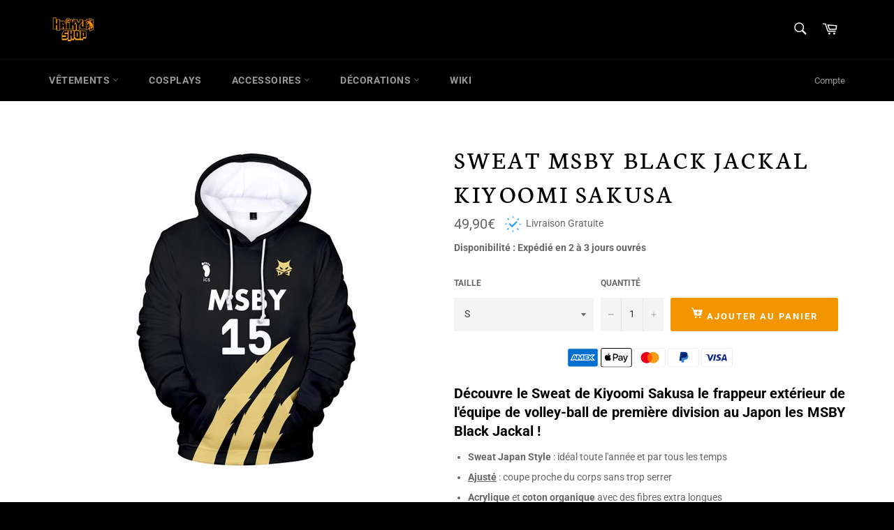

--- FILE ---
content_type: text/html; charset=utf-8
request_url: https://haikyuu-shop.fr/products/sweat-msby-black-jackal-kiyoomi-sakusa
body_size: 35462
content:
<!doctype html>
<head>
  <meta name="facebook-domain-verification" content="dbty7yopdggbf0af7orfg8vcf6mvlu" />
  <meta charset="utf-8">
  <meta http-equiv="X-UA-Compatible" content="IE=edge,chrome=1">
  <meta name="viewport" content="width=device-width,initial-scale=1">
  <meta name="theme-color" content="#000000">

  
    <link rel="shortcut icon" href="//haikyuu-shop.fr/cdn/shop/files/HAIKYUU_LOGO_32x32.png?v=1645456494" type="image/png">
  

  <link rel="canonical" href="https://haikyuu-shop.fr/products/sweat-msby-black-jackal-kiyoomi-sakusa">
  <title>
  Sweat MSBY Black Jackal Kiyoomi Sakusa | Haikyuu Shop
  </title>

  
    <meta name="description" content="Découvre le Sweat de Kiyoomi Sakusa le frappeur extérieur de l&#39;équipe de volley-ball de première division au Japon les MSBY Black Jackal ! Livraison Gratuite.">
  

  <!-- /snippets/social-meta-tags.liquid -->




<meta property="og:site_name" content="Haikyuu Shop">
<meta property="og:url" content="https://haikyuu-shop.fr/products/sweat-msby-black-jackal-kiyoomi-sakusa">
<meta property="og:title" content="Sweat MSBY Black Jackal Kiyoomi Sakusa | Haikyuu Shop">
<meta property="og:type" content="product">
<meta property="og:description" content="Découvre le Sweat de Kiyoomi Sakusa le frappeur extérieur de l&#39;équipe de volley-ball de première division au Japon les MSBY Black Jackal ! Livraison Gratuite.">

  <meta property="og:price:amount" content="49,90">
  <meta property="og:price:currency" content="EUR">

<meta property="og:image" content="http://haikyuu-shop.fr/cdn/shop/products/product-image-1937677672_07c83d48-3eb4-419b-b2fc-45b09ffe1a72_1200x1200.jpg?v=1643891067">
<meta property="og:image:secure_url" content="https://haikyuu-shop.fr/cdn/shop/products/product-image-1937677672_07c83d48-3eb4-419b-b2fc-45b09ffe1a72_1200x1200.jpg?v=1643891067">


<meta name="twitter:card" content="summary_large_image">
<meta name="twitter:title" content="Sweat MSBY Black Jackal Kiyoomi Sakusa | Haikyuu Shop">
<meta name="twitter:description" content="Découvre le Sweat de Kiyoomi Sakusa le frappeur extérieur de l&#39;équipe de volley-ball de première division au Japon les MSBY Black Jackal ! Livraison Gratuite.">


  <script>
    document.documentElement.className = document.documentElement.className.replace('no-js', 'js');
  </script>

  <link href="//haikyuu-shop.fr/cdn/shop/t/4/assets/theme.scss.css?v=104287203703629726701763491716" rel="stylesheet" type="text/css" media="all" />

  <script>
    window.theme = window.theme || {};

    theme.strings = {
      stockAvailable: "1 restant",
      addToCart: "Ajouter au panier",
      soldOut: "Épuisé",
      unavailable: "Non disponible",
      noStockAvailable: "L\u0026#39;article n\u0026#39;a pu être ajouté à votre panier car il n\u0026#39;y en a pas assez en stock.",
      willNotShipUntil: "Sera expédié après [date]",
      willBeInStockAfter: "Sera en stock à compter de [date]",
      totalCartDiscount: "Vous économisez [savings]",
      addressError: "Vous ne trouvez pas cette adresse",
      addressNoResults: "Aucun résultat pour cette adresse",
      addressQueryLimit: "Vous avez dépassé la limite de Google utilisation de l'API. Envisager la mise à niveau à un \u003ca href=\"https:\/\/developers.google.com\/maps\/premium\/usage-limits\"\u003erégime spécial\u003c\/a\u003e.",
      authError: "Il y avait un problème authentifier votre compte Google Maps API.",
      slideNumber: "Faire glisser [slide_number], en cours"
    };
  </script>

  <script src="//haikyuu-shop.fr/cdn/shop/t/4/assets/lazysizes.min.js?v=56045284683979784691658835509" async="async"></script>

  

  <script src="//haikyuu-shop.fr/cdn/shop/t/4/assets/vendor.js?v=59352919779726365461658835510" defer="defer"></script>

  
    <script>
      window.theme = window.theme || {};
      theme.moneyFormat = "{{amount_with_comma_separator}}€";
    </script>
  

  <script src="//haikyuu-shop.fr/cdn/shop/t/4/assets/theme.js?v=171366231195154451781658835510" defer="defer"></script>
  <script src="https://ajax.googleapis.com/ajax/libs/jquery/3.5.1/jquery.min.js"></script>
  <script src="//haikyuu-shop.fr/cdn/shop/t/4/assets/sticky.js?v=17895913889662379751658835510" defer="defer"></script>


  <script>window.performance && window.performance.mark && window.performance.mark('shopify.content_for_header.start');</script><meta name="facebook-domain-verification" content="c7699pby51zj0h8zknirstx12iucje">
<meta name="facebook-domain-verification" content="g0ja3fluz9obdauvwh6r565jvs9bgb">
<meta name="google-site-verification" content="dkVluBTeCK_fT4bbzj0A9MQQTXsFDb9jWeoLOhZ6Qpo">
<meta id="shopify-digital-wallet" name="shopify-digital-wallet" content="/55868784823/digital_wallets/dialog">
<meta name="shopify-checkout-api-token" content="30da01ad823d94e5967bd9876aef7b57">
<meta id="in-context-paypal-metadata" data-shop-id="55868784823" data-venmo-supported="false" data-environment="production" data-locale="fr_FR" data-paypal-v4="true" data-currency="EUR">
<link rel="alternate" type="application/json+oembed" href="https://haikyuu-shop.fr/products/sweat-msby-black-jackal-kiyoomi-sakusa.oembed">
<script async="async" src="/checkouts/internal/preloads.js?locale=fr-FR"></script>
<link rel="preconnect" href="https://shop.app" crossorigin="anonymous">
<script async="async" src="https://shop.app/checkouts/internal/preloads.js?locale=fr-FR&shop_id=55868784823" crossorigin="anonymous"></script>
<script id="shopify-features" type="application/json">{"accessToken":"30da01ad823d94e5967bd9876aef7b57","betas":["rich-media-storefront-analytics"],"domain":"haikyuu-shop.fr","predictiveSearch":true,"shopId":55868784823,"locale":"fr"}</script>
<script>var Shopify = Shopify || {};
Shopify.shop = "haikyuu-shops.myshopify.com";
Shopify.locale = "fr";
Shopify.currency = {"active":"EUR","rate":"1.0"};
Shopify.country = "FR";
Shopify.theme = {"name":"Theme export  www-itadori-shop-com-venture  21j...","id":128791281847,"schema_name":"Venture","schema_version":"12.4.0","theme_store_id":null,"role":"main"};
Shopify.theme.handle = "null";
Shopify.theme.style = {"id":null,"handle":null};
Shopify.cdnHost = "haikyuu-shop.fr/cdn";
Shopify.routes = Shopify.routes || {};
Shopify.routes.root = "/";</script>
<script type="module">!function(o){(o.Shopify=o.Shopify||{}).modules=!0}(window);</script>
<script>!function(o){function n(){var o=[];function n(){o.push(Array.prototype.slice.apply(arguments))}return n.q=o,n}var t=o.Shopify=o.Shopify||{};t.loadFeatures=n(),t.autoloadFeatures=n()}(window);</script>
<script>
  window.ShopifyPay = window.ShopifyPay || {};
  window.ShopifyPay.apiHost = "shop.app\/pay";
  window.ShopifyPay.redirectState = null;
</script>
<script id="shop-js-analytics" type="application/json">{"pageType":"product"}</script>
<script defer="defer" async type="module" src="//haikyuu-shop.fr/cdn/shopifycloud/shop-js/modules/v2/client.init-shop-cart-sync_BoxRQ5Fu.fr.esm.js"></script>
<script defer="defer" async type="module" src="//haikyuu-shop.fr/cdn/shopifycloud/shop-js/modules/v2/chunk.common_5Ud6f6Bb.esm.js"></script>
<script type="module">
  await import("//haikyuu-shop.fr/cdn/shopifycloud/shop-js/modules/v2/client.init-shop-cart-sync_BoxRQ5Fu.fr.esm.js");
await import("//haikyuu-shop.fr/cdn/shopifycloud/shop-js/modules/v2/chunk.common_5Ud6f6Bb.esm.js");

  window.Shopify.SignInWithShop?.initShopCartSync?.({"fedCMEnabled":true,"windoidEnabled":true});

</script>
<script>
  window.Shopify = window.Shopify || {};
  if (!window.Shopify.featureAssets) window.Shopify.featureAssets = {};
  window.Shopify.featureAssets['shop-js'] = {"shop-cart-sync":["modules/v2/client.shop-cart-sync_Bg_Ymm8v.fr.esm.js","modules/v2/chunk.common_5Ud6f6Bb.esm.js"],"init-fed-cm":["modules/v2/client.init-fed-cm_6ZMEzPYR.fr.esm.js","modules/v2/chunk.common_5Ud6f6Bb.esm.js"],"shop-button":["modules/v2/client.shop-button_CABL9IA6.fr.esm.js","modules/v2/chunk.common_5Ud6f6Bb.esm.js"],"shop-cash-offers":["modules/v2/client.shop-cash-offers_1i6TKjED.fr.esm.js","modules/v2/chunk.common_5Ud6f6Bb.esm.js","modules/v2/chunk.modal_DREM0MGo.esm.js"],"init-windoid":["modules/v2/client.init-windoid_BmDF2PrK.fr.esm.js","modules/v2/chunk.common_5Ud6f6Bb.esm.js"],"shop-toast-manager":["modules/v2/client.shop-toast-manager_y_g7Ac30.fr.esm.js","modules/v2/chunk.common_5Ud6f6Bb.esm.js"],"init-shop-email-lookup-coordinator":["modules/v2/client.init-shop-email-lookup-coordinator_BYGPiSN9.fr.esm.js","modules/v2/chunk.common_5Ud6f6Bb.esm.js"],"init-shop-cart-sync":["modules/v2/client.init-shop-cart-sync_BoxRQ5Fu.fr.esm.js","modules/v2/chunk.common_5Ud6f6Bb.esm.js"],"pay-button":["modules/v2/client.pay-button_Cgy4yxud.fr.esm.js","modules/v2/chunk.common_5Ud6f6Bb.esm.js"],"shop-login-button":["modules/v2/client.shop-login-button_DHmH-kSd.fr.esm.js","modules/v2/chunk.common_5Ud6f6Bb.esm.js","modules/v2/chunk.modal_DREM0MGo.esm.js"],"avatar":["modules/v2/client.avatar_BTnouDA3.fr.esm.js"],"init-shop-for-new-customer-accounts":["modules/v2/client.init-shop-for-new-customer-accounts_CGejd1cH.fr.esm.js","modules/v2/client.shop-login-button_DHmH-kSd.fr.esm.js","modules/v2/chunk.common_5Ud6f6Bb.esm.js","modules/v2/chunk.modal_DREM0MGo.esm.js"],"init-customer-accounts-sign-up":["modules/v2/client.init-customer-accounts-sign-up_BUM8GF_Z.fr.esm.js","modules/v2/client.shop-login-button_DHmH-kSd.fr.esm.js","modules/v2/chunk.common_5Ud6f6Bb.esm.js","modules/v2/chunk.modal_DREM0MGo.esm.js"],"checkout-modal":["modules/v2/client.checkout-modal_DqpCgqu3.fr.esm.js","modules/v2/chunk.common_5Ud6f6Bb.esm.js","modules/v2/chunk.modal_DREM0MGo.esm.js"],"init-customer-accounts":["modules/v2/client.init-customer-accounts_Dc66ByXw.fr.esm.js","modules/v2/client.shop-login-button_DHmH-kSd.fr.esm.js","modules/v2/chunk.common_5Ud6f6Bb.esm.js","modules/v2/chunk.modal_DREM0MGo.esm.js"],"shop-follow-button":["modules/v2/client.shop-follow-button_DKFbFw_-.fr.esm.js","modules/v2/chunk.common_5Ud6f6Bb.esm.js","modules/v2/chunk.modal_DREM0MGo.esm.js"],"lead-capture":["modules/v2/client.lead-capture_Bz7N9PgX.fr.esm.js","modules/v2/chunk.common_5Ud6f6Bb.esm.js","modules/v2/chunk.modal_DREM0MGo.esm.js"],"shop-login":["modules/v2/client.shop-login_B98Z2c0C.fr.esm.js","modules/v2/chunk.common_5Ud6f6Bb.esm.js","modules/v2/chunk.modal_DREM0MGo.esm.js"],"payment-terms":["modules/v2/client.payment-terms_BmDTmVn1.fr.esm.js","modules/v2/chunk.common_5Ud6f6Bb.esm.js","modules/v2/chunk.modal_DREM0MGo.esm.js"]};
</script>
<script>(function() {
  var isLoaded = false;
  function asyncLoad() {
    if (isLoaded) return;
    isLoaded = true;
    var urls = ["https:\/\/toastibar-cdn.makeprosimp.com\/v1\/published\/68688\/9b60c5d8466f480cb52dd5ddd645ad4a\/2228\/app.js?v=1\u0026shop=haikyuu-shops.myshopify.com","https:\/\/static.klaviyo.com\/onsite\/js\/klaviyo.js?company_id=WNF392\u0026shop=haikyuu-shops.myshopify.com","https:\/\/static.klaviyo.com\/onsite\/js\/klaviyo.js?company_id=WNF392\u0026shop=haikyuu-shops.myshopify.com","https:\/\/loox.io\/widget\/4JelZdLaRj\/loox.1644456159340.js?shop=haikyuu-shops.myshopify.com","\/\/cdn.shopify.com\/proxy\/282b1aaaa89c91d806a49181e10dc1326f9b9f91119f8c9eda5a2d0551ade210\/api.goaffpro.com\/loader.js?shop=haikyuu-shops.myshopify.com\u0026sp-cache-control=cHVibGljLCBtYXgtYWdlPTkwMA"];
    for (var i = 0; i < urls.length; i++) {
      var s = document.createElement('script');
      s.type = 'text/javascript';
      s.async = true;
      s.src = urls[i];
      var x = document.getElementsByTagName('script')[0];
      x.parentNode.insertBefore(s, x);
    }
  };
  if(window.attachEvent) {
    window.attachEvent('onload', asyncLoad);
  } else {
    window.addEventListener('load', asyncLoad, false);
  }
})();</script>
<script id="__st">var __st={"a":55868784823,"offset":3600,"reqid":"e69d158c-b472-48f2-aec0-b1c5e0b7be5f-1765426722","pageurl":"haikyuu-shop.fr\/products\/sweat-msby-black-jackal-kiyoomi-sakusa","u":"e6769444311b","p":"product","rtyp":"product","rid":7098712490167};</script>
<script>window.ShopifyPaypalV4VisibilityTracking = true;</script>
<script id="captcha-bootstrap">!function(){'use strict';const t='contact',e='account',n='new_comment',o=[[t,t],['blogs',n],['comments',n],[t,'customer']],c=[[e,'customer_login'],[e,'guest_login'],[e,'recover_customer_password'],[e,'create_customer']],r=t=>t.map((([t,e])=>`form[action*='/${t}']:not([data-nocaptcha='true']) input[name='form_type'][value='${e}']`)).join(','),a=t=>()=>t?[...document.querySelectorAll(t)].map((t=>t.form)):[];function s(){const t=[...o],e=r(t);return a(e)}const i='password',u='form_key',d=['recaptcha-v3-token','g-recaptcha-response','h-captcha-response',i],f=()=>{try{return window.sessionStorage}catch{return}},m='__shopify_v',_=t=>t.elements[u];function p(t,e,n=!1){try{const o=window.sessionStorage,c=JSON.parse(o.getItem(e)),{data:r}=function(t){const{data:e,action:n}=t;return t[m]||n?{data:e,action:n}:{data:t,action:n}}(c);for(const[e,n]of Object.entries(r))t.elements[e]&&(t.elements[e].value=n);n&&o.removeItem(e)}catch(o){console.error('form repopulation failed',{error:o})}}const l='form_type',E='cptcha';function T(t){t.dataset[E]=!0}const w=window,h=w.document,L='Shopify',v='ce_forms',y='captcha';let A=!1;((t,e)=>{const n=(g='f06e6c50-85a8-45c8-87d0-21a2b65856fe',I='https://cdn.shopify.com/shopifycloud/storefront-forms-hcaptcha/ce_storefront_forms_captcha_hcaptcha.v1.5.2.iife.js',D={infoText:'Protégé par hCaptcha',privacyText:'Confidentialité',termsText:'Conditions'},(t,e,n)=>{const o=w[L][v],c=o.bindForm;if(c)return c(t,g,e,D).then(n);var r;o.q.push([[t,g,e,D],n]),r=I,A||(h.body.append(Object.assign(h.createElement('script'),{id:'captcha-provider',async:!0,src:r})),A=!0)});var g,I,D;w[L]=w[L]||{},w[L][v]=w[L][v]||{},w[L][v].q=[],w[L][y]=w[L][y]||{},w[L][y].protect=function(t,e){n(t,void 0,e),T(t)},Object.freeze(w[L][y]),function(t,e,n,w,h,L){const[v,y,A,g]=function(t,e,n){const i=e?o:[],u=t?c:[],d=[...i,...u],f=r(d),m=r(i),_=r(d.filter((([t,e])=>n.includes(e))));return[a(f),a(m),a(_),s()]}(w,h,L),I=t=>{const e=t.target;return e instanceof HTMLFormElement?e:e&&e.form},D=t=>v().includes(t);t.addEventListener('submit',(t=>{const e=I(t);if(!e)return;const n=D(e)&&!e.dataset.hcaptchaBound&&!e.dataset.recaptchaBound,o=_(e),c=g().includes(e)&&(!o||!o.value);(n||c)&&t.preventDefault(),c&&!n&&(function(t){try{if(!f())return;!function(t){const e=f();if(!e)return;const n=_(t);if(!n)return;const o=n.value;o&&e.removeItem(o)}(t);const e=Array.from(Array(32),(()=>Math.random().toString(36)[2])).join('');!function(t,e){_(t)||t.append(Object.assign(document.createElement('input'),{type:'hidden',name:u})),t.elements[u].value=e}(t,e),function(t,e){const n=f();if(!n)return;const o=[...t.querySelectorAll(`input[type='${i}']`)].map((({name:t})=>t)),c=[...d,...o],r={};for(const[a,s]of new FormData(t).entries())c.includes(a)||(r[a]=s);n.setItem(e,JSON.stringify({[m]:1,action:t.action,data:r}))}(t,e)}catch(e){console.error('failed to persist form',e)}}(e),e.submit())}));const S=(t,e)=>{t&&!t.dataset[E]&&(n(t,e.some((e=>e===t))),T(t))};for(const o of['focusin','change'])t.addEventListener(o,(t=>{const e=I(t);D(e)&&S(e,y())}));const B=e.get('form_key'),M=e.get(l),P=B&&M;t.addEventListener('DOMContentLoaded',(()=>{const t=y();if(P)for(const e of t)e.elements[l].value===M&&p(e,B);[...new Set([...A(),...v().filter((t=>'true'===t.dataset.shopifyCaptcha))])].forEach((e=>S(e,t)))}))}(h,new URLSearchParams(w.location.search),n,t,e,['guest_login'])})(!0,!0)}();</script>
<script integrity="sha256-52AcMU7V7pcBOXWImdc/TAGTFKeNjmkeM1Pvks/DTgc=" data-source-attribution="shopify.loadfeatures" defer="defer" src="//haikyuu-shop.fr/cdn/shopifycloud/storefront/assets/storefront/load_feature-81c60534.js" crossorigin="anonymous"></script>
<script crossorigin="anonymous" defer="defer" src="//haikyuu-shop.fr/cdn/shopifycloud/storefront/assets/shopify_pay/storefront-65b4c6d7.js?v=20250812"></script>
<script data-source-attribution="shopify.dynamic_checkout.dynamic.init">var Shopify=Shopify||{};Shopify.PaymentButton=Shopify.PaymentButton||{isStorefrontPortableWallets:!0,init:function(){window.Shopify.PaymentButton.init=function(){};var t=document.createElement("script");t.src="https://haikyuu-shop.fr/cdn/shopifycloud/portable-wallets/latest/portable-wallets.fr.js",t.type="module",document.head.appendChild(t)}};
</script>
<script data-source-attribution="shopify.dynamic_checkout.buyer_consent">
  function portableWalletsHideBuyerConsent(e){var t=document.getElementById("shopify-buyer-consent"),n=document.getElementById("shopify-subscription-policy-button");t&&n&&(t.classList.add("hidden"),t.setAttribute("aria-hidden","true"),n.removeEventListener("click",e))}function portableWalletsShowBuyerConsent(e){var t=document.getElementById("shopify-buyer-consent"),n=document.getElementById("shopify-subscription-policy-button");t&&n&&(t.classList.remove("hidden"),t.removeAttribute("aria-hidden"),n.addEventListener("click",e))}window.Shopify?.PaymentButton&&(window.Shopify.PaymentButton.hideBuyerConsent=portableWalletsHideBuyerConsent,window.Shopify.PaymentButton.showBuyerConsent=portableWalletsShowBuyerConsent);
</script>
<script data-source-attribution="shopify.dynamic_checkout.cart.bootstrap">document.addEventListener("DOMContentLoaded",(function(){function t(){return document.querySelector("shopify-accelerated-checkout-cart, shopify-accelerated-checkout")}if(t())Shopify.PaymentButton.init();else{new MutationObserver((function(e,n){t()&&(Shopify.PaymentButton.init(),n.disconnect())})).observe(document.body,{childList:!0,subtree:!0})}}));
</script>
<link id="shopify-accelerated-checkout-styles" rel="stylesheet" media="screen" href="https://haikyuu-shop.fr/cdn/shopifycloud/portable-wallets/latest/accelerated-checkout-backwards-compat.css" crossorigin="anonymous">
<style id="shopify-accelerated-checkout-cart">
        #shopify-buyer-consent {
  margin-top: 1em;
  display: inline-block;
  width: 100%;
}

#shopify-buyer-consent.hidden {
  display: none;
}

#shopify-subscription-policy-button {
  background: none;
  border: none;
  padding: 0;
  text-decoration: underline;
  font-size: inherit;
  cursor: pointer;
}

#shopify-subscription-policy-button::before {
  box-shadow: none;
}

      </style>

<script>window.performance && window.performance.mark && window.performance.mark('shopify.content_for_header.end');</script>
  <script src="https://cdnjs.cloudflare.com/ajax/libs/jquery/3.2.1/jquery.min.js"></script>
<style>
@media screen and (max-width: 425px) {
header.site-header {
    position: fixed;
    z-index: 9;
}
.main-content {
    margin-top: 90px;
}
}

</style>

	<script>var loox_global_hash = '1765142852141';</script><style>.loox-reviews-default { max-width: 1200px; margin: 0 auto; }.loox-rating .loox-icon { color:#edc811; }
:root { --lxs-rating-icon-color: #edc811; }</style>
<!-- BEGIN app block: shopify://apps/kaching-cart/blocks/embed/7705621e-3c0f-4e97-9d29-5c8528b19fb7 --><!-- BEGIN app snippet: drawer -->
  

  <script>
    window.__getFileUrl = (filename) => {
      const completeUrl = "https://cdn.shopify.com/extensions/019b084b-5bad-7a19-8eff-a37764be4b1a/kaching-cart-1049/assets/kaching-cart.js";
      const cdnUrl = completeUrl.replace(/\/[^\/]*$/, '');

      return cdnUrl + "/" + filename;
    }
  </script>

  <script>
    //! THIS IFRAME SHOULD NOT BE DELETED, IT IS USED TO GET THE ORIGINAL FETCH FUNCTION AND SHOULD BE KEPT IN THE DOM FOR THE ENTIRE LIFE OF THE PAGE, OTHERWISE IT SEEMS TO CAUSE A WEIRD BUG IN SAFARI
    const iframe = document.createElement("iframe");
    iframe.style.display = "none";
    iframe.src = "about:blank";
    iframe.id = "kaching-cart-iframe-for-clean-apis";
    document.documentElement.appendChild(iframe);
    if (iframe.contentWindow?.fetch && typeof iframe.contentWindow?.fetch === "function") {
      window.__kachingCartOriginalFetch = iframe.contentWindow?.fetch.bind(window);
    }
  </script>

  
  <script>
    (function() {
      let realFastClick = null;

      Object.defineProperty(window, 'FastClick', {
        get: () => realFastClick,
        set: (value) => {
          realFastClick = value;

          // Override attach method
          const originalAttach = value.attach;
          value.attach = function(layer, options) {
            return { destroy: () => {} };
          };
        },
        configurable: true
      });
    })();
  </script>

  <div id="kaching-cart-additional-checkout-buttons" style="display: none; visibility: hidden; opacity: 0;">
    
      <div class="dynamic-checkout__content" id="dynamic-checkout-cart" data-shopify="dynamic-checkout-cart"> <shopify-accelerated-checkout-cart wallet-configs="[{&quot;name&quot;:&quot;shop_pay&quot;,&quot;wallet_params&quot;:{&quot;shopId&quot;:55868784823,&quot;merchantName&quot;:&quot;Haikyuu Shop&quot;,&quot;personalized&quot;:true}},{&quot;name&quot;:&quot;paypal&quot;,&quot;wallet_params&quot;:{&quot;shopId&quot;:55868784823,&quot;countryCode&quot;:&quot;FR&quot;,&quot;merchantName&quot;:&quot;Haikyuu Shop&quot;,&quot;phoneRequired&quot;:false,&quot;companyRequired&quot;:false,&quot;shippingType&quot;:&quot;shipping&quot;,&quot;shopifyPaymentsEnabled&quot;:true,&quot;hasManagedSellingPlanState&quot;:null,&quot;requiresBillingAgreement&quot;:false,&quot;merchantId&quot;:&quot;6DVSGQ6YBJAY4&quot;,&quot;sdkUrl&quot;:&quot;https://www.paypal.com/sdk/js?components=buttons\u0026commit=false\u0026currency=EUR\u0026locale=fr_FR\u0026client-id=AfUEYT7nO4BwZQERn9Vym5TbHAG08ptiKa9gm8OARBYgoqiAJIjllRjeIMI4g294KAH1JdTnkzubt1fr\u0026merchant-id=6DVSGQ6YBJAY4\u0026intent=authorize&quot;}}]" access-token="30da01ad823d94e5967bd9876aef7b57" buyer-country="FR" buyer-locale="fr" buyer-currency="EUR" shop-id="55868784823" cart-id="1a77c588b95468a6a793b9c54a7f198f" > <div class="wallet-button-wrapper"> <ul class='wallet-cart-grid wallet-cart-grid--skeleton' role="list" data-shopify-buttoncontainer="true"> <li data-testid='grid-cell' class='wallet-cart-button-container'><div class='wallet-cart-button wallet-cart-button__skeleton' role='button' disabled aria-hidden='true'>&nbsp</div></li><li data-testid='grid-cell' class='wallet-cart-button-container'><div class='wallet-cart-button wallet-cart-button__skeleton' role='button' disabled aria-hidden='true'>&nbsp</div></li> </ul> </div> </shopify-accelerated-checkout-cart> <small id="shopify-buyer-consent" class="hidden" aria-hidden="true" data-consent-type="subscription"> Au moins un article de votre panier constitue un achat récurrent ou différé. En continuant, j’accepte la <span id="shopify-subscription-policy-button">politique de résiliation</span> et vous autorise à facturer mon moyen de paiement aux prix, fréquences et dates listées sur cette page jusqu’à ce que ma commande soit traitée ou que je l’annule, si autorisé. </small> </div>
    
  </div>
  
<link rel="modulepreload" href="https://cdn.shopify.com/extensions/019b084b-5bad-7a19-8eff-a37764be4b1a/kaching-cart-1049/assets/kaching-cart.js" crossorigin="anonymous">
<script type="module">
  import("https://cdn.shopify.com/extensions/019b084b-5bad-7a19-8eff-a37764be4b1a/kaching-cart-1049/assets/kaching-cart.js")
    .catch((error) => {
      console.error("‼️ Kaching Cart failed to load", error);

      //When we are not able to load the script, we should also stop listening to click events and any other events that are related to the cart drawer.
      window.__kachingCartFailedModuleLoad = true;
    });
</script>

<link id="kaching-cart-css" rel="stylesheet" href="https://cdn.shopify.com/extensions/019b084b-5bad-7a19-8eff-a37764be4b1a/kaching-cart-1049/assets/kaching-cart.css" media="all" type="text/css">

<script>
  (function() {
    var moveStylesheet = function() {
      var link = document.getElementById('kaching-cart-css');
      if (link && link.parentNode !== document.head) {
        document.head.appendChild(link);
      }
    };

    // Try immediately
    moveStylesheet();

    // And also on DOMContentLoaded in case head wasn't ready
    if (document.readyState === 'loading') {
      document.addEventListener('DOMContentLoaded', moveStylesheet);
    }
  })();
</script>









<!-- Part 1: Run immediately for event listeners -->
<script>
  (function() {
    try {
      // Simple error logging and tracking
      const logError = (message, error) => {
        try {
          // Safely log to console even if error is undefined/null/malformed
          console.error(`[Kaching Cart] ${message}`, error || "");

          // Only send critical errors to the endpoint
          try {
            // Safely check error properties with fallbacks
            const errorMessage = error && typeof error === 'object' && error.message ? error.message : '';
            const errorStack = error && typeof error === 'object' && error.stack ? error.stack : '';

            // Skip sending certain common errors
            if (
              errorMessage && (
                errorMessage === "Load failed" ||
                errorMessage === "Failed to fetch" ||
                errorMessage.includes("Blocked by EC") ||
                window?.location?.hostname?.includes("127.0.0.1")
              )
            ) {
              return;
            }

            // Prepare error details with safe access patterns
            const errorDetails = {
              filename: "drawer.liquid",
              message: "drawer.liquid" + message + (errorMessage ? `: ${errorMessage}` : ""),
              stack: errorStack || "No stack trace",
              url: window.location ? window.location.href : "unknown",
              shop: "haikyuu-shops.myshopify.com"
            };

            //Let's use sentry for now
            if(window.__KachingCartSentry) {
              window.__KachingCartSentry.captureException(error);
            }
          } catch (trackingError) {
            // Silent fail for error tracking
          }
        } catch (logError) {
          // Ultimate fallback - even console.error failed
          // We do absolutely nothing here to ensure we never crash a store
        }
      };

      // Store selectors in a global variable so the second script can access them
      window.__kachingCartSelectors = [
        [
          "a[href*='/cart']",
          ":not([href^='//'])",
          ":not([href*='/cart/change'])",
          ":not([href*='/cart/add'])",
          ":not([href*='/cart/clear'])",
          ":not([href*='/products/cart'])",
          ":not([href*='/collections/cart'])",
          ":not([class*='upcart'])",
          ":not([class*='revy-upsell-btn-cart'])",
          ":not([href*='/checkout'])",
          ":not([href*='/discount'])",
          ":not([href*='/cart/1'])",
          ":not([href*='/cart/2'])",
          ":not([href*='/cart/3'])",
          ":not([href*='/cart/4'])",
          ":not([href*='/cart/5'])",
          ":not([href*='/cart/6'])",
          ":not([href*='/cart/7'])",
          ":not([href*='/cart/8'])",
          ":not([href*='/cart/9'])",
        ].join(""),
        "a[data-cart-toggle]",
        "#sticky-app-client div[data-cl='sticky-button']",
        "button.minicart-open",
        "#cart-icon-bubble",
        ".slide-menu-cart",
        ".icon-cart:not(svg)",
        ".cart-icon:not(svg)",
        ".cart-link:not(div.header-icons):not(ul)",
        "button.header-cart-toggle",
        "div.minicart__button",
        "button.js-cart-button",
        ".mini-cart-trigger",
        ".shopping-cart a[href*='#cart']",
        ".header-menu-cart-drawer",
        ".js-mini-cart-trigger",
        "#CartButton-Desktop",
        "#CartButton",
        "a[data-js-sidebar-handle]:not(a[href*='/search'])",
        "a.area--cart.icon-button",
        "[data-cartmini]",
        "button[data-sidebar-id='CartDrawer']",
        "header-actions > cart-drawer-component",
        "a.header--cart-link[data-drawer-view='cart-drawer']",
        "a.header--cart-count[data-drawer-view='cart-drawer']",
        "a.header--cart[data-drawer-view='cart-drawer']",
        "a[role='button'][href='#drawer-cart']",
        "button[drawer-to-open='cart-drawer']",
        "div.cart-text:has(.cart-count)",
        "button.header__icon--cart",
        "button#cart-open",
        "li.cartCounter",
        ".tt-cart.tt-dropdown-obj .tt-dropdown-toggle",
        "a[href='#cartDrawer'][data-side-drawer-open]",
        "cart-icon[data-add-to-cart-behavior='open_cart']",
        "xo-tooltip:has(xo-modal-trigger[xo-name='cart'])"
      ];

      // Click event handler with basic error handling
      document.addEventListener("click", (e) => {
        //If the module failed to load (or if we blocked it for testing through the developer tools) we should not listen to any click events, we should let the native cart popup handle it.
        if(window.__kachingCartFailedModuleLoad === true) {
          return;
        }

        try {
          const isCartButton = window.__kachingCartSelectors.some((selector) => {
            try {
              return !!e.target.closest(selector);
            } catch (selectorError) {

              if(selector !== ".cart-link:not(div.header-icons):not(ul)") {
                //In some browsers these selectors are not valid, but no need to log it
                logError(`Error checking selector: ${selector}`, selectorError);
              }
              return false;
            }
          });

          if (isCartButton) {
            try {
              e.stopImmediatePropagation();
              e.preventDefault();
              e.stopPropagation();
            } catch (eventError) {
              logError("Error stopping event propagation", eventError);
            }

            try {
              const event = new CustomEvent("kaching-cart:open", {
                detail: {
                  element: e.target,
                  cartOpenSource: "cart-button",
                },
              });
              document.dispatchEvent(event);
            } catch (customEventError) {
              logError("Error dispatching kaching-cart:open event", customEventError);
            }
          }
        } catch (clickHandlerError) {
          logError("Error in click event handler", clickHandlerError);
        }
      }, true);
    } catch (globalError) {
      console.error("[Kaching Cart] Fatal script error in event listeners", globalError);
    }
  })();
</script>

<!-- Part 2: Wait for Shopify object before initializing props -->
<script>
  (function() {
    try {
      const createKachingCartElement = (props) => {
        const kachingCartElement = document.createElement('kaching-cart');
        kachingCartElement.style.zIndex = "1051";
        kachingCartElement.style.position = "relative";
        kachingCartElement.style.opacity = "1"; //Some themes set all elements to opacity: 0 when their native drawer opens, this will ensure our drawer is visible.

        // Set attribute BEFORE appending to DOM
        kachingCartElement.setAttribute("kaching-cart-props", JSON.stringify(props));

        if (document.body) {
          document.body.appendChild(kachingCartElement);
        } else {
          const appendWhenBodyReady = () => {
            if (document.body) {
              document.body.appendChild(kachingCartElement);
            } else {
              setTimeout(appendWhenBodyReady, 10);
            }
          };
          appendWhenBodyReady();
        }
      };

      const logError = (message, error) => {
        console.error(`[Kaching Cart] ${message}`, error);
      };


      // Function to initialize cart props when Shopify is available
      const initKachingCartProps = () => {
        try {
          if (!window.Shopify) {
            // If Shopify isn't ready yet, try again in a moment
            setTimeout(initKachingCartProps, 10);
            return;
          }

        
        
            try {
              const path = window.location.pathname || window.Shopify?.routes?.root || "/";
              sessionStorage.setItem(`kaching-cart-last-visited-page-${window.Shopify.shop}`, path);
            } catch {
              //Silent fail
            }
        

          const props = {
            appSettings: {"storefrontAccessToken":"53d32f62c544bd21070f697437d9abf5"},
            customerAccountsEnabled: true,
            customerAccountsLoginUrl: "https:\/\/haikyuu-shop.fr\/customer_authentication\/redirect?locale=fr\u0026region_country=FR",
            customer: null,
            isPreview: false,
            cartButtonSelectors: window.__kachingCartSelectors,
            apiEndpoint: "https://haikyuu-shops.myshopify.com/api/2025-10/graphql.json",
            moneyFormat: "{{amount_with_comma_separator}}€",
            cartSettings: {"footer":{"buttonText":"Passer au paiement ({{item_count}})","htmlModules":[],"modulesOrder":["upsellToggle","orderNotes","discountCode","discounts","subtotal","checkoutButton","acceleratedCheckoutButtons","paymentIcons","secondaryButton"],"paymentIcons":{"elo":false,"jcb":false,"amex":true,"poli":false,"qiwi":false,"sepa":false,"visa":true,"ideal":false,"venmo":false,"affirm":false,"alipay":false,"bitpay":false,"custom":[],"klarna":false,"paypal":true,"skrill":false,"sofort":false,"stripe":false,"wechat":false,"yandex":false,"bitcoin":false,"giropay":false,"interac":false,"maestro":false,"paysafe":false,"shoppay":false,"applepay":true,"citadele":false,"discover":false,"etherium":false,"payoneer":false,"unionpay":false,"verifone":false,"webmoney":false,"amazonpay":false,"googlepay":true,"lightcoin":false,"bancontact":false,"dinersclub":false,"mastercard":true,"bitcoincash":false,"facebookpay":false,"forbrugsforeningen":false},"showSubtotal":true,"subtotalText":"Prix Estimé :","discountsText":"Réduction :","showDiscounts":true,"showPaymentIcons":true,"showCheckoutButton":true,"showDiscountBadges":true,"secondaryButtonText":"continue shopping","showSecondaryButton":false,"secondaryButtonAction":"close-cart","showTermsAndConditions":false,"termsAndConditionsText":"I have read and agree to the \u003ca target='_blank' href='https:\/\/www.example.com'\u003eterms and conditions\u003c\/a\u003e","acceleratedCBInAccordion":false,"acceleratedCheckoutButtons":{"isActive":false},"acceleratedCBInAccordionTitle":"Express checkout","termsAndConditionsRequiredText":"","areAcceleratedCheckoutButtonsCollapsed":true},"styles":{"--kaching-cart-background":"255, 255, 255","--kaching-cart-badge-text":"7, 148, 85","--kaching-cart-button-text":"255, 255, 255","--kaching-cart-footer-text":"0, 0, 0","--kaching-cart-top-bar-text":"0, 0, 0","--kaching-cart-border-radius":20,"--kaching-cart-empty-cart-text":"0, 0, 0","--kaching-cart-footer-t-c-link":"127, 86, 217","--kaching-cart-footer-t-c-text":"0, 0, 0","--kaching-cart-line-items-text":"0, 0, 0","--kaching-cart-badge-background":"220, 250, 230","--kaching-cart-footer-font-size":16,"--kaching-sticky-cart-icon-size":24,"--kaching-cart-button-background":"127, 86, 217","--kaching-cart-footer-background":"255, 255, 255","--kaching-cart-line-items-text-2":"152, 162, 179","--kaching-cart-order-notes-title":"0, 0, 0","--kaching-cart-top-bar-font-size":24,"--kaching-cart-trust-badges-text":"0, 0, 0","--kaching-sticky-cart-icon-color":"255, 255, 255","--kaching-cart-footer-button-text":"255, 255, 255","--kaching-cart-footer-row-spacing":10,"--kaching-cart-top-bar-background":"255, 255, 255","--kaching-sticky-cart-bubble-size":60,"--kaching-cart-product-upsell-text":"0, 0, 0","--kaching-cart-footer-discount-text":"71, 84, 103","--kaching-cart-line-items-plan-text":"0, 0, 0","--kaching-sticky-cart-border-radius":50,"--kaching-cart-announcement-bar-text":"127, 86, 217","--kaching-cart-line-items-badge-text":"7, 148, 85","--kaching-cart-line-items-image-size":80,"--kaching-cart-product-upsell-arrows":"52, 64, 84","--kaching-cart-product-upsell-text-2":"152, 162, 179","--kaching-cart-empty-cart-button-text":"255, 255, 255","--kaching-cart-order-notes-input-text":"0, 0, 0","--kaching-cart-trust-badges-icon-size":25,"--kaching-cart-trust-badges-background":"255, 255, 255","--kaching-sticky-cart-item-count-color":"255, 255, 255","--kaching-cart-discount-code-input-text":"0, 0, 0","--kaching-cart-footer-button-background":"243, 148, 1","--kaching-cart-upsell-toggle-image-size":60,"--kaching-sticky-cart-bubble-background":"0, 0, 0","--kaching-cart-discount-code-button-text":"255, 255, 255","--kaching-cart-empty-cart-text-font-size":16,"--kaching-cart-line-items-vertical-space":25,"--kaching-cart-product-upsell-background":"242, 244, 247","--kaching-cart-product-upsell-badge-text":"7, 148, 85","--kaching-cart-tbp-free-gifts-modal-text":"0, 0, 0","--kaching-cart-top-bar-announcement-text":"255, 255, 255","--kaching-cart-footer-discount-background":"242, 244, 247","--kaching-cart-line-items-plan-background":"255, 255, 255","--kaching-cart-product-upsell-button-text":"255, 255, 255","--kaching-cart-product-upsell-title-color":"0, 0, 0","--kaching-cart-announcement-bar-background":"233, 215, 254","--kaching-cart-line-items-badge-background":"220, 250, 230","--kaching-cart-trust-badges-text-font-size":13,"--kaching-cart-empty-cart-button-background":"127, 86, 217","--kaching-cart-footer-secondary-button-text":"0, 0, 0","--kaching-cart-line-items-plan-border-color":"0, 0, 0","--kaching-cart-line-items-plan-upgrade-text":"0, 0, 0","--kaching-cart-order-notes-input-background":"255, 255, 255","--kaching-cart-tiered-promotions-bar-active":"29, 41, 57","--kaching-sticky-cart-item-count-background":"243, 148, 1","--kaching-cart-tbp-free-gifts-modal-btn-text":"255, 255, 255","--kaching-cart-tbp-free-gifts-modal-checkbox":"0, 0, 0","--kaching-cart-tbp-free-gifts-modal-img-size":40,"--kaching-cart-discount-code-input-background":"255, 255, 255","--kaching-cart-line-items-bundle-upgrade-text":"255, 255, 255","--kaching-cart-order-notes-input-border-color":"190, 190, 190","--kaching-cart-product-upsell-title-font-size":15,"--kaching-cart-tiered-promotions-bar-inactive":"152, 162, 179","--kaching-cart-top-bar-announcement-font-size":13,"--kaching-cart-discount-code-button-background":"127, 86, 217","--kaching-cart-product-upsell-badge-background":"220, 250, 230","--kaching-cart-tbp-free-gifts-modal-background":"255, 255, 255","--kaching-cart-top-bar-announcement-background":"0, 0, 0","--kaching-cart-discount-code-input-border-color":"190, 190, 190","--kaching-cart-product-upsell-button-background":"127, 86, 217","--kaching-cart-tbp-free-gifts-modal-gift-border":"204, 204, 204","--kaching-cart-tiered-promotions-bar-background":"234, 236, 240","--kaching-cart-line-items-plan-upgrade-background":"255, 255, 255","--kaching-cart-tbp-free-gifts-modal-btn-font-size":16,"--kaching-cart-tbp-free-gifts-modal-free-badge-bg":"220, 250, 230","--kaching-cart-tbp-free-gifts-modal-btn-background":"127, 86, 217","--kaching-cart-tbp-free-gifts-modal-change-gift-bg":"0, 0, 0","--kaching-cart-tbp-free-gifts-modal-choose-gift-bg":"0, 0, 0","--kaching-cart-line-items-bundle-upgrade-background":"7, 148, 85","--kaching-cart-line-items-plan-upgrade-border-color":"0, 0, 0","--kaching-cart-tbp-free-gifts-modal-free-badge-text":"7, 148, 85","--kaching-cart-tbp-free-gifts-modal-gift-background":"255, 255, 255","--kaching-cart-footer-checkout-button-secondary-text":"0, 0, 0","--kaching-cart-tbp-free-gifts-modal-change-gift-text":"255, 255, 255","--kaching-cart-tbp-free-gifts-modal-choose-gift-text":"255, 255, 255","--kaching-cart-accelerated-checkout-buttons-size-mobile":42,"--kaching-cart-accelerated-checkout-buttons-size-desktop":42,"--kaching-cart-accelerated-checkout-buttons-accordion-title-text":"0, 0, 0"},"topBar":{"text":"TOUS LES ARTICLES ({{item_count}})","textAlign":"center"},"general":{"shop":"haikyuu-shops.myshopify.com","customJs":"","customCss":"","cartAnchor":"right","htmlModules":[],"modulesOrder":["announcementBar","tieredPromotionsBar","lineItems","productUpsell"],"adminCustomJs":"","adminCustomCss":"","useCompareAtPrice":true,"goToCartInsteadOfCheckout":false,"countNativeBundlesAsSingleLine":false,"shouldOpenCartDrawerOnAddToCart":true},"isActive":true,"lineItems":{"showSavings":true,"bundlesToGroup":["bundle","collectionBreaks","quantityBreaks","bxgy"],"showBundleImage":true,"showPricePerItem":false,"withFreeGiftText":" + free gift","bundleUpgradeText":"Add {{quantity_left_to_next_bar}} more to get {{next_bar_saved_amount}} off","showOriginalPrice":true,"showSubscriptions":true,"oneTimePurchaseText":"One-time purchase","showVariantSelector":true,"showQuantitySelector":true,"subscriptionInfoText":"Delivered every {{plan_delivery_interval_count}} {{plan_delivery_interval}}","showBundleUpgradeTips":true,"subscriptionOptionsText":"{{plan_name}}","subscriptionUpgradeText":"Subscribe and save","allowChangingSubscription":false,"bundleComponentsCollapsed":false,"showSubscriptionUpgradePrompt":true},"orderNotes":{"title":"Add special instructions","isActive":false,"inputType":"text","isCollapsed":true,"placeholder":"Enter your order notes","isCollapsible":true,"isRequiredToCheckout":false},"stickyCart":{"icon":"cart-2","isActive":true,"position":"bottom-right","showItemCount":true,"positionMobile":"bottom-right","displayOnMobile":true,"hideOnEmptyCart":false},"trustBadges":{"badges":[],"isActive":false,"showUnderCheckoutButton":false},"discountCode":{"isActive":false,"buttonText":"Apply","placeholder":"Discount code"},"generalTexts":{"free":"Gratuit","dayFull":"jour\/s","youSave":"Vous économisez {{amount_saved}}","dayShort":"j","weekFull":"semaine\/s","yearFull":"an\/s","addToCart":"Ajouter au panier","monthFull":"mois","weekShort":"s","yearShort":"a","monthShort":"m","outOfStock":"En rupture de stock","billedEvery":"\/{{plan_billing_interval_count}}{{plan_billing_interval}}","deliveredEvery":"Livré chaque {{plan_delivery_interval_count}} {{plan_delivery_interval}}","hideComponents":"Masquer {{total_components}} articles","showComponents":"Afficher {{total_components}} articles","errorLoadingCart":"Une erreur est survenue lors du chargement de votre panier.","discountCodeInvalid":"Le code de réduction que vous avez entré est invalide ou ne peut pas être appliqué à ce panier","inventoryNotAvailable":"Impossible d'ajouter plus de cet article au panier"},"translations":[],"upsellToggle":{"mode":"default","price":2.5,"title":"Shipping protection","imageUrl":"https:\/\/kaching-cart-prod.onrender.com\/images\/illustrations\/shipping-protection.png","isActive":false,"autoFulfil":false,"description":"Protect your order from being lost or damaged.","compareAtPrice":null,"inCheckoutButtonText":"+ {{upsell_toggle_price}} {{upsell_toggle_title}}","removeWhenCartIsEmpty":false,"inCheckoutButtonAlreadyInCartText":"Includes {{upsell_toggle_price}} {{upsell_toggle_title}}"},"productUpsell":{"title":"","layout":"layout-1","isActive":false,"products":[],"showBadge":true,"textAlign":"center","recommendationType":"automatically","hideProductIfInCart":true,"removeWhenCartIsEmpty":false,"aiRecommendationsIntent":"RELATED"},"announcementBar":{"text":"Your cart will expire in {{timer}} ⏰","isActive":false,"timerMinutes":10,"clearCartOnTimerEnd":false},"emptyCartGeneral":{"icon":"bag-2","title":"Your cart is empty","buttonText":"","buttonAction":"close-cart"},"tieredPromotionsBar":{"tiers":[{"id":"CH11RSBsBBKTkrWe-Zk6jfp-9","type":"order-discount","title":"{{promo_discount_amount}} réduction","threshold":2,"discountType":"percentage","translations":[],"discountAmount":10},{"id":"0LpRG96Ul5Pf_voMEaLHvR04r","type":"order-discount","title":"{{promo_discount_amount}} réduction","threshold":3,"discountType":"percentage","translations":[],"discountAmount":15},{"id":"wIJFZjSX5oOY7dK7IHAZd0OqM","type":"order-discount","title":"{{promo_discount_amount}} réduction","threshold":4,"discountType":"percentage","translations":[],"discountAmount":20}],"confetti":{"amount":1000,"duration":3000,"isActive":false},"isActive":true,"stepIcon":"square","withIcons":true,"withEmojis":true,"defaultText":"Ajoutez 1 article de plus et obtenez {{next_promo_title}}","unlockedText":"","thresholdType":"line-items-quantity","freeGiftsModalTitle":"Choose free gifts🎁","marketSpecificTiers":[],"freeGiftsModalSubtitle":"Choose up to {{max_selectable_gifts}} free gifts","freeGiftsAdditionMethod":"automatically","freeGiftsModalButtonText":"Confirm","allPromotionsUnlockedText":"Réduction maximale atteinte","freeGiftsModalOpensOnUnlock":true,"freeGiftsModalChangeGiftsText":"Change gift","freeGiftsModalSelectGiftsText":"Choose gift","productsExcludedFromUnlockCount":[]}},
            locale: "fr",
            isPrimaryLocale: true,
            currencyRate: window.Shopify.currency?.rate || 1,
            currencyCode: window.Shopify.currency?.active || "EUR" || "USD",
            market: {
              id: 1136230583,
              handle: "fr",
            },
            publishedLocales: [{"shop_locale":{"locale":"fr","enabled":true,"primary":true,"published":true}}],
            cart: {"note":null,"attributes":{},"original_total_price":0,"total_price":0,"total_discount":0,"total_weight":0.0,"item_count":0,"items":[],"requires_shipping":false,"currency":"EUR","items_subtotal_price":0,"cart_level_discount_applications":[],"checkout_charge_amount":0},
          };
          window.__kachingCartProps = props;


          if(!window.Shopify.routes?.root) {
            window.Shopify.routes = {
              root: "/",
              cart_add_url: "cart/add",
              cart_change_url: "cart/change",
              cart_update_url: "cart/update",
              cart_url: "cart",
              predictive_search_url: "search",
            };
          } else if (window.Shopify.routes?.root && window.Shopify.routes?.root !== "/" && window.Shopify.routes?.root.startsWith("/") && !window.Shopify.routes?.root.endsWith("/")) {
            //If the root is not a trailing slash, add it, otherwise a lot of stuff will break because of the missing trailing slash.
            window.Shopify.routes.root = window.Shopify.routes.root + "/";
          }

          // Add the kaching-cart element to the DOM
          if (!document.querySelector('kaching-cart')) {
            // Wait for custom element definition
            if (customElements.get('kaching-cart')) {
              // Already defined, create immediately
              createKachingCartElement(props);
            } else {
              // Wait for it to be defined
              customElements.whenDefined('kaching-cart').then(() => {
                createKachingCartElement(props);
              }).catch((error) => {
                logError("Error waiting for kaching-cart definition", error);
                // Fallback: try anyway after a delay
                setTimeout(() => createKachingCartElement(props), 1000);
              });
            }
          }
        } catch (propsError) {
          logError("Error setting up props", propsError);
        }
      };

      // Start initialization process
      initKachingCartProps();
    } catch (globalError) {
      console.error("[Kaching Cart] Fatal script error in props initialization", globalError);
    }
  })();
</script>

<!-- The kaching-cart element will be added programmatically after props are ready -->

<!-- END app snippet -->


<!-- END app block --><link href="https://monorail-edge.shopifysvc.com" rel="dns-prefetch">
<script>(function(){if ("sendBeacon" in navigator && "performance" in window) {try {var session_token_from_headers = performance.getEntriesByType('navigation')[0].serverTiming.find(x => x.name == '_s').description;} catch {var session_token_from_headers = undefined;}var session_cookie_matches = document.cookie.match(/_shopify_s=([^;]*)/);var session_token_from_cookie = session_cookie_matches && session_cookie_matches.length === 2 ? session_cookie_matches[1] : "";var session_token = session_token_from_headers || session_token_from_cookie || "";function handle_abandonment_event(e) {var entries = performance.getEntries().filter(function(entry) {return /monorail-edge.shopifysvc.com/.test(entry.name);});if (!window.abandonment_tracked && entries.length === 0) {window.abandonment_tracked = true;var currentMs = Date.now();var navigation_start = performance.timing.navigationStart;var payload = {shop_id: 55868784823,url: window.location.href,navigation_start,duration: currentMs - navigation_start,session_token,page_type: "product"};window.navigator.sendBeacon("https://monorail-edge.shopifysvc.com/v1/produce", JSON.stringify({schema_id: "online_store_buyer_site_abandonment/1.1",payload: payload,metadata: {event_created_at_ms: currentMs,event_sent_at_ms: currentMs}}));}}window.addEventListener('pagehide', handle_abandonment_event);}}());</script>
<script id="web-pixels-manager-setup">(function e(e,d,r,n,o){if(void 0===o&&(o={}),!Boolean(null===(a=null===(i=window.Shopify)||void 0===i?void 0:i.analytics)||void 0===a?void 0:a.replayQueue)){var i,a;window.Shopify=window.Shopify||{};var t=window.Shopify;t.analytics=t.analytics||{};var s=t.analytics;s.replayQueue=[],s.publish=function(e,d,r){return s.replayQueue.push([e,d,r]),!0};try{self.performance.mark("wpm:start")}catch(e){}var l=function(){var e={modern:/Edge?\/(1{2}[4-9]|1[2-9]\d|[2-9]\d{2}|\d{4,})\.\d+(\.\d+|)|Firefox\/(1{2}[4-9]|1[2-9]\d|[2-9]\d{2}|\d{4,})\.\d+(\.\d+|)|Chrom(ium|e)\/(9{2}|\d{3,})\.\d+(\.\d+|)|(Maci|X1{2}).+ Version\/(15\.\d+|(1[6-9]|[2-9]\d|\d{3,})\.\d+)([,.]\d+|)( \(\w+\)|)( Mobile\/\w+|) Safari\/|Chrome.+OPR\/(9{2}|\d{3,})\.\d+\.\d+|(CPU[ +]OS|iPhone[ +]OS|CPU[ +]iPhone|CPU IPhone OS|CPU iPad OS)[ +]+(15[._]\d+|(1[6-9]|[2-9]\d|\d{3,})[._]\d+)([._]\d+|)|Android:?[ /-](13[3-9]|1[4-9]\d|[2-9]\d{2}|\d{4,})(\.\d+|)(\.\d+|)|Android.+Firefox\/(13[5-9]|1[4-9]\d|[2-9]\d{2}|\d{4,})\.\d+(\.\d+|)|Android.+Chrom(ium|e)\/(13[3-9]|1[4-9]\d|[2-9]\d{2}|\d{4,})\.\d+(\.\d+|)|SamsungBrowser\/([2-9]\d|\d{3,})\.\d+/,legacy:/Edge?\/(1[6-9]|[2-9]\d|\d{3,})\.\d+(\.\d+|)|Firefox\/(5[4-9]|[6-9]\d|\d{3,})\.\d+(\.\d+|)|Chrom(ium|e)\/(5[1-9]|[6-9]\d|\d{3,})\.\d+(\.\d+|)([\d.]+$|.*Safari\/(?![\d.]+ Edge\/[\d.]+$))|(Maci|X1{2}).+ Version\/(10\.\d+|(1[1-9]|[2-9]\d|\d{3,})\.\d+)([,.]\d+|)( \(\w+\)|)( Mobile\/\w+|) Safari\/|Chrome.+OPR\/(3[89]|[4-9]\d|\d{3,})\.\d+\.\d+|(CPU[ +]OS|iPhone[ +]OS|CPU[ +]iPhone|CPU IPhone OS|CPU iPad OS)[ +]+(10[._]\d+|(1[1-9]|[2-9]\d|\d{3,})[._]\d+)([._]\d+|)|Android:?[ /-](13[3-9]|1[4-9]\d|[2-9]\d{2}|\d{4,})(\.\d+|)(\.\d+|)|Mobile Safari.+OPR\/([89]\d|\d{3,})\.\d+\.\d+|Android.+Firefox\/(13[5-9]|1[4-9]\d|[2-9]\d{2}|\d{4,})\.\d+(\.\d+|)|Android.+Chrom(ium|e)\/(13[3-9]|1[4-9]\d|[2-9]\d{2}|\d{4,})\.\d+(\.\d+|)|Android.+(UC? ?Browser|UCWEB|U3)[ /]?(15\.([5-9]|\d{2,})|(1[6-9]|[2-9]\d|\d{3,})\.\d+)\.\d+|SamsungBrowser\/(5\.\d+|([6-9]|\d{2,})\.\d+)|Android.+MQ{2}Browser\/(14(\.(9|\d{2,})|)|(1[5-9]|[2-9]\d|\d{3,})(\.\d+|))(\.\d+|)|K[Aa][Ii]OS\/(3\.\d+|([4-9]|\d{2,})\.\d+)(\.\d+|)/},d=e.modern,r=e.legacy,n=navigator.userAgent;return n.match(d)?"modern":n.match(r)?"legacy":"unknown"}(),u="modern"===l?"modern":"legacy",c=(null!=n?n:{modern:"",legacy:""})[u],f=function(e){return[e.baseUrl,"/wpm","/b",e.hashVersion,"modern"===e.buildTarget?"m":"l",".js"].join("")}({baseUrl:d,hashVersion:r,buildTarget:u}),m=function(e){var d=e.version,r=e.bundleTarget,n=e.surface,o=e.pageUrl,i=e.monorailEndpoint;return{emit:function(e){var a=e.status,t=e.errorMsg,s=(new Date).getTime(),l=JSON.stringify({metadata:{event_sent_at_ms:s},events:[{schema_id:"web_pixels_manager_load/3.1",payload:{version:d,bundle_target:r,page_url:o,status:a,surface:n,error_msg:t},metadata:{event_created_at_ms:s}}]});if(!i)return console&&console.warn&&console.warn("[Web Pixels Manager] No Monorail endpoint provided, skipping logging."),!1;try{return self.navigator.sendBeacon.bind(self.navigator)(i,l)}catch(e){}var u=new XMLHttpRequest;try{return u.open("POST",i,!0),u.setRequestHeader("Content-Type","text/plain"),u.send(l),!0}catch(e){return console&&console.warn&&console.warn("[Web Pixels Manager] Got an unhandled error while logging to Monorail."),!1}}}}({version:r,bundleTarget:l,surface:e.surface,pageUrl:self.location.href,monorailEndpoint:e.monorailEndpoint});try{o.browserTarget=l,function(e){var d=e.src,r=e.async,n=void 0===r||r,o=e.onload,i=e.onerror,a=e.sri,t=e.scriptDataAttributes,s=void 0===t?{}:t,l=document.createElement("script"),u=document.querySelector("head"),c=document.querySelector("body");if(l.async=n,l.src=d,a&&(l.integrity=a,l.crossOrigin="anonymous"),s)for(var f in s)if(Object.prototype.hasOwnProperty.call(s,f))try{l.dataset[f]=s[f]}catch(e){}if(o&&l.addEventListener("load",o),i&&l.addEventListener("error",i),u)u.appendChild(l);else{if(!c)throw new Error("Did not find a head or body element to append the script");c.appendChild(l)}}({src:f,async:!0,onload:function(){if(!function(){var e,d;return Boolean(null===(d=null===(e=window.Shopify)||void 0===e?void 0:e.analytics)||void 0===d?void 0:d.initialized)}()){var d=window.webPixelsManager.init(e)||void 0;if(d){var r=window.Shopify.analytics;r.replayQueue.forEach((function(e){var r=e[0],n=e[1],o=e[2];d.publishCustomEvent(r,n,o)})),r.replayQueue=[],r.publish=d.publishCustomEvent,r.visitor=d.visitor,r.initialized=!0}}},onerror:function(){return m.emit({status:"failed",errorMsg:"".concat(f," has failed to load")})},sri:function(e){var d=/^sha384-[A-Za-z0-9+/=]+$/;return"string"==typeof e&&d.test(e)}(c)?c:"",scriptDataAttributes:o}),m.emit({status:"loading"})}catch(e){m.emit({status:"failed",errorMsg:(null==e?void 0:e.message)||"Unknown error"})}}})({shopId: 55868784823,storefrontBaseUrl: "https://haikyuu-shop.fr",extensionsBaseUrl: "https://extensions.shopifycdn.com/cdn/shopifycloud/web-pixels-manager",monorailEndpoint: "https://monorail-edge.shopifysvc.com/unstable/produce_batch",surface: "storefront-renderer",enabledBetaFlags: ["2dca8a86"],webPixelsConfigList: [{"id":"1109229897","configuration":"{\"tagID\":\"2612655885520\"}","eventPayloadVersion":"v1","runtimeContext":"STRICT","scriptVersion":"18031546ee651571ed29edbe71a3550b","type":"APP","apiClientId":3009811,"privacyPurposes":["ANALYTICS","MARKETING","SALE_OF_DATA"],"dataSharingAdjustments":{"protectedCustomerApprovalScopes":["read_customer_address","read_customer_email","read_customer_name","read_customer_personal_data","read_customer_phone"]}},{"id":"1061323081","configuration":"{\"config\":\"{\\\"pixel_id\\\":\\\"GT-WFMM443\\\",\\\"target_country\\\":\\\"FR\\\",\\\"gtag_events\\\":[{\\\"type\\\":\\\"purchase\\\",\\\"action_label\\\":\\\"MC-K77N0SEL8C\\\"},{\\\"type\\\":\\\"page_view\\\",\\\"action_label\\\":\\\"MC-K77N0SEL8C\\\"},{\\\"type\\\":\\\"view_item\\\",\\\"action_label\\\":\\\"MC-K77N0SEL8C\\\"}],\\\"enable_monitoring_mode\\\":false}\"}","eventPayloadVersion":"v1","runtimeContext":"OPEN","scriptVersion":"b2a88bafab3e21179ed38636efcd8a93","type":"APP","apiClientId":1780363,"privacyPurposes":[],"dataSharingAdjustments":{"protectedCustomerApprovalScopes":["read_customer_address","read_customer_email","read_customer_name","read_customer_personal_data","read_customer_phone"]}},{"id":"850231625","configuration":"{\"shop\":\"haikyuu-shops.myshopify.com\",\"cookie_duration\":\"604800\"}","eventPayloadVersion":"v1","runtimeContext":"STRICT","scriptVersion":"a2e7513c3708f34b1f617d7ce88f9697","type":"APP","apiClientId":2744533,"privacyPurposes":["ANALYTICS","MARKETING"],"dataSharingAdjustments":{"protectedCustomerApprovalScopes":["read_customer_address","read_customer_email","read_customer_name","read_customer_personal_data","read_customer_phone"]}},{"id":"384303433","configuration":"{\"pixel_id\":\"717464962558591\",\"pixel_type\":\"facebook_pixel\",\"metaapp_system_user_token\":\"-\"}","eventPayloadVersion":"v1","runtimeContext":"OPEN","scriptVersion":"ca16bc87fe92b6042fbaa3acc2fbdaa6","type":"APP","apiClientId":2329312,"privacyPurposes":["ANALYTICS","MARKETING","SALE_OF_DATA"],"dataSharingAdjustments":{"protectedCustomerApprovalScopes":["read_customer_address","read_customer_email","read_customer_name","read_customer_personal_data","read_customer_phone"]}},{"id":"shopify-app-pixel","configuration":"{}","eventPayloadVersion":"v1","runtimeContext":"STRICT","scriptVersion":"0450","apiClientId":"shopify-pixel","type":"APP","privacyPurposes":["ANALYTICS","MARKETING"]},{"id":"shopify-custom-pixel","eventPayloadVersion":"v1","runtimeContext":"LAX","scriptVersion":"0450","apiClientId":"shopify-pixel","type":"CUSTOM","privacyPurposes":["ANALYTICS","MARKETING"]}],isMerchantRequest: false,initData: {"shop":{"name":"Haikyuu Shop","paymentSettings":{"currencyCode":"EUR"},"myshopifyDomain":"haikyuu-shops.myshopify.com","countryCode":"FR","storefrontUrl":"https:\/\/haikyuu-shop.fr"},"customer":null,"cart":null,"checkout":null,"productVariants":[{"price":{"amount":49.9,"currencyCode":"EUR"},"product":{"title":"Sweat MSBY Black Jackal Kiyoomi Sakusa","vendor":"Haikyuu Shop","id":"7098712490167","untranslatedTitle":"Sweat MSBY Black Jackal Kiyoomi Sakusa","url":"\/products\/sweat-msby-black-jackal-kiyoomi-sakusa","type":""},"id":"41074519081143","image":{"src":"\/\/haikyuu-shop.fr\/cdn\/shop\/products\/product-image-1937677672_07c83d48-3eb4-419b-b2fc-45b09ffe1a72.jpg?v=1643891067"},"sku":"50104839-15-kiyoomi-sakusa-s","title":"S","untranslatedTitle":"S"},{"price":{"amount":49.9,"currencyCode":"EUR"},"product":{"title":"Sweat MSBY Black Jackal Kiyoomi Sakusa","vendor":"Haikyuu Shop","id":"7098712490167","untranslatedTitle":"Sweat MSBY Black Jackal Kiyoomi Sakusa","url":"\/products\/sweat-msby-black-jackal-kiyoomi-sakusa","type":""},"id":"41074519048375","image":{"src":"\/\/haikyuu-shop.fr\/cdn\/shop\/products\/product-image-1937677672_07c83d48-3eb4-419b-b2fc-45b09ffe1a72.jpg?v=1643891067"},"sku":"50104839-15-kiyoomi-sakusa-m","title":"M","untranslatedTitle":"M"},{"price":{"amount":49.9,"currencyCode":"EUR"},"product":{"title":"Sweat MSBY Black Jackal Kiyoomi Sakusa","vendor":"Haikyuu Shop","id":"7098712490167","untranslatedTitle":"Sweat MSBY Black Jackal Kiyoomi Sakusa","url":"\/products\/sweat-msby-black-jackal-kiyoomi-sakusa","type":""},"id":"41074519146679","image":{"src":"\/\/haikyuu-shop.fr\/cdn\/shop\/products\/product-image-1937677672_07c83d48-3eb4-419b-b2fc-45b09ffe1a72.jpg?v=1643891067"},"sku":"50104839-15-kiyoomi-sakusa-l","title":"L","untranslatedTitle":"L"},{"price":{"amount":49.9,"currencyCode":"EUR"},"product":{"title":"Sweat MSBY Black Jackal Kiyoomi Sakusa","vendor":"Haikyuu Shop","id":"7098712490167","untranslatedTitle":"Sweat MSBY Black Jackal Kiyoomi Sakusa","url":"\/products\/sweat-msby-black-jackal-kiyoomi-sakusa","type":""},"id":"41074519113911","image":{"src":"\/\/haikyuu-shop.fr\/cdn\/shop\/products\/product-image-1937677672_07c83d48-3eb4-419b-b2fc-45b09ffe1a72.jpg?v=1643891067"},"sku":"50104839-15-kiyoomi-sakusa-xl","title":"XL","untranslatedTitle":"XL"},{"price":{"amount":49.9,"currencyCode":"EUR"},"product":{"title":"Sweat MSBY Black Jackal Kiyoomi Sakusa","vendor":"Haikyuu Shop","id":"7098712490167","untranslatedTitle":"Sweat MSBY Black Jackal Kiyoomi Sakusa","url":"\/products\/sweat-msby-black-jackal-kiyoomi-sakusa","type":""},"id":"41074519212215","image":{"src":"\/\/haikyuu-shop.fr\/cdn\/shop\/products\/product-image-1937677672_07c83d48-3eb4-419b-b2fc-45b09ffe1a72.jpg?v=1643891067"},"sku":"50104839-15-kiyoomi-sakusa-xxl","title":"XXL","untranslatedTitle":"XXL"},{"price":{"amount":49.9,"currencyCode":"EUR"},"product":{"title":"Sweat MSBY Black Jackal Kiyoomi Sakusa","vendor":"Haikyuu Shop","id":"7098712490167","untranslatedTitle":"Sweat MSBY Black Jackal Kiyoomi Sakusa","url":"\/products\/sweat-msby-black-jackal-kiyoomi-sakusa","type":""},"id":"41074519179447","image":{"src":"\/\/haikyuu-shop.fr\/cdn\/shop\/products\/product-image-1937677672_07c83d48-3eb4-419b-b2fc-45b09ffe1a72.jpg?v=1643891067"},"sku":"50104839-15-kiyoomi-sakusa-xxxl","title":"3XL","untranslatedTitle":"3XL"}],"purchasingCompany":null},},"https://haikyuu-shop.fr/cdn","ae1676cfwd2530674p4253c800m34e853cb",{"modern":"","legacy":""},{"shopId":"55868784823","storefrontBaseUrl":"https:\/\/haikyuu-shop.fr","extensionBaseUrl":"https:\/\/extensions.shopifycdn.com\/cdn\/shopifycloud\/web-pixels-manager","surface":"storefront-renderer","enabledBetaFlags":"[\"2dca8a86\"]","isMerchantRequest":"false","hashVersion":"ae1676cfwd2530674p4253c800m34e853cb","publish":"custom","events":"[[\"page_viewed\",{}],[\"product_viewed\",{\"productVariant\":{\"price\":{\"amount\":49.9,\"currencyCode\":\"EUR\"},\"product\":{\"title\":\"Sweat MSBY Black Jackal Kiyoomi Sakusa\",\"vendor\":\"Haikyuu Shop\",\"id\":\"7098712490167\",\"untranslatedTitle\":\"Sweat MSBY Black Jackal Kiyoomi Sakusa\",\"url\":\"\/products\/sweat-msby-black-jackal-kiyoomi-sakusa\",\"type\":\"\"},\"id\":\"41074519081143\",\"image\":{\"src\":\"\/\/haikyuu-shop.fr\/cdn\/shop\/products\/product-image-1937677672_07c83d48-3eb4-419b-b2fc-45b09ffe1a72.jpg?v=1643891067\"},\"sku\":\"50104839-15-kiyoomi-sakusa-s\",\"title\":\"S\",\"untranslatedTitle\":\"S\"}}]]"});</script><script>
  window.ShopifyAnalytics = window.ShopifyAnalytics || {};
  window.ShopifyAnalytics.meta = window.ShopifyAnalytics.meta || {};
  window.ShopifyAnalytics.meta.currency = 'EUR';
  var meta = {"product":{"id":7098712490167,"gid":"gid:\/\/shopify\/Product\/7098712490167","vendor":"Haikyuu Shop","type":"","variants":[{"id":41074519081143,"price":4990,"name":"Sweat MSBY Black Jackal Kiyoomi Sakusa - S","public_title":"S","sku":"50104839-15-kiyoomi-sakusa-s"},{"id":41074519048375,"price":4990,"name":"Sweat MSBY Black Jackal Kiyoomi Sakusa - M","public_title":"M","sku":"50104839-15-kiyoomi-sakusa-m"},{"id":41074519146679,"price":4990,"name":"Sweat MSBY Black Jackal Kiyoomi Sakusa - L","public_title":"L","sku":"50104839-15-kiyoomi-sakusa-l"},{"id":41074519113911,"price":4990,"name":"Sweat MSBY Black Jackal Kiyoomi Sakusa - XL","public_title":"XL","sku":"50104839-15-kiyoomi-sakusa-xl"},{"id":41074519212215,"price":4990,"name":"Sweat MSBY Black Jackal Kiyoomi Sakusa - XXL","public_title":"XXL","sku":"50104839-15-kiyoomi-sakusa-xxl"},{"id":41074519179447,"price":4990,"name":"Sweat MSBY Black Jackal Kiyoomi Sakusa - 3XL","public_title":"3XL","sku":"50104839-15-kiyoomi-sakusa-xxxl"}],"remote":false},"page":{"pageType":"product","resourceType":"product","resourceId":7098712490167}};
  for (var attr in meta) {
    window.ShopifyAnalytics.meta[attr] = meta[attr];
  }
</script>
<script class="analytics">
  (function () {
    var customDocumentWrite = function(content) {
      var jquery = null;

      if (window.jQuery) {
        jquery = window.jQuery;
      } else if (window.Checkout && window.Checkout.$) {
        jquery = window.Checkout.$;
      }

      if (jquery) {
        jquery('body').append(content);
      }
    };

    var hasLoggedConversion = function(token) {
      if (token) {
        return document.cookie.indexOf('loggedConversion=' + token) !== -1;
      }
      return false;
    }

    var setCookieIfConversion = function(token) {
      if (token) {
        var twoMonthsFromNow = new Date(Date.now());
        twoMonthsFromNow.setMonth(twoMonthsFromNow.getMonth() + 2);

        document.cookie = 'loggedConversion=' + token + '; expires=' + twoMonthsFromNow;
      }
    }

    var trekkie = window.ShopifyAnalytics.lib = window.trekkie = window.trekkie || [];
    if (trekkie.integrations) {
      return;
    }
    trekkie.methods = [
      'identify',
      'page',
      'ready',
      'track',
      'trackForm',
      'trackLink'
    ];
    trekkie.factory = function(method) {
      return function() {
        var args = Array.prototype.slice.call(arguments);
        args.unshift(method);
        trekkie.push(args);
        return trekkie;
      };
    };
    for (var i = 0; i < trekkie.methods.length; i++) {
      var key = trekkie.methods[i];
      trekkie[key] = trekkie.factory(key);
    }
    trekkie.load = function(config) {
      trekkie.config = config || {};
      trekkie.config.initialDocumentCookie = document.cookie;
      var first = document.getElementsByTagName('script')[0];
      var script = document.createElement('script');
      script.type = 'text/javascript';
      script.onerror = function(e) {
        var scriptFallback = document.createElement('script');
        scriptFallback.type = 'text/javascript';
        scriptFallback.onerror = function(error) {
                var Monorail = {
      produce: function produce(monorailDomain, schemaId, payload) {
        var currentMs = new Date().getTime();
        var event = {
          schema_id: schemaId,
          payload: payload,
          metadata: {
            event_created_at_ms: currentMs,
            event_sent_at_ms: currentMs
          }
        };
        return Monorail.sendRequest("https://" + monorailDomain + "/v1/produce", JSON.stringify(event));
      },
      sendRequest: function sendRequest(endpointUrl, payload) {
        // Try the sendBeacon API
        if (window && window.navigator && typeof window.navigator.sendBeacon === 'function' && typeof window.Blob === 'function' && !Monorail.isIos12()) {
          var blobData = new window.Blob([payload], {
            type: 'text/plain'
          });

          if (window.navigator.sendBeacon(endpointUrl, blobData)) {
            return true;
          } // sendBeacon was not successful

        } // XHR beacon

        var xhr = new XMLHttpRequest();

        try {
          xhr.open('POST', endpointUrl);
          xhr.setRequestHeader('Content-Type', 'text/plain');
          xhr.send(payload);
        } catch (e) {
          console.log(e);
        }

        return false;
      },
      isIos12: function isIos12() {
        return window.navigator.userAgent.lastIndexOf('iPhone; CPU iPhone OS 12_') !== -1 || window.navigator.userAgent.lastIndexOf('iPad; CPU OS 12_') !== -1;
      }
    };
    Monorail.produce('monorail-edge.shopifysvc.com',
      'trekkie_storefront_load_errors/1.1',
      {shop_id: 55868784823,
      theme_id: 128791281847,
      app_name: "storefront",
      context_url: window.location.href,
      source_url: "//haikyuu-shop.fr/cdn/s/trekkie.storefront.94e7babdf2ec3663c2b14be7d5a3b25b9303ebb0.min.js"});

        };
        scriptFallback.async = true;
        scriptFallback.src = '//haikyuu-shop.fr/cdn/s/trekkie.storefront.94e7babdf2ec3663c2b14be7d5a3b25b9303ebb0.min.js';
        first.parentNode.insertBefore(scriptFallback, first);
      };
      script.async = true;
      script.src = '//haikyuu-shop.fr/cdn/s/trekkie.storefront.94e7babdf2ec3663c2b14be7d5a3b25b9303ebb0.min.js';
      first.parentNode.insertBefore(script, first);
    };
    trekkie.load(
      {"Trekkie":{"appName":"storefront","development":false,"defaultAttributes":{"shopId":55868784823,"isMerchantRequest":null,"themeId":128791281847,"themeCityHash":"14815613439702539854","contentLanguage":"fr","currency":"EUR","eventMetadataId":"09b11e4e-7b10-4920-9d74-63356ebf2122"},"isServerSideCookieWritingEnabled":true,"monorailRegion":"shop_domain","enabledBetaFlags":["f0df213a"]},"Session Attribution":{},"S2S":{"facebookCapiEnabled":true,"source":"trekkie-storefront-renderer","apiClientId":580111}}
    );

    var loaded = false;
    trekkie.ready(function() {
      if (loaded) return;
      loaded = true;

      window.ShopifyAnalytics.lib = window.trekkie;

      var originalDocumentWrite = document.write;
      document.write = customDocumentWrite;
      try { window.ShopifyAnalytics.merchantGoogleAnalytics.call(this); } catch(error) {};
      document.write = originalDocumentWrite;

      window.ShopifyAnalytics.lib.page(null,{"pageType":"product","resourceType":"product","resourceId":7098712490167,"shopifyEmitted":true});

      var match = window.location.pathname.match(/checkouts\/(.+)\/(thank_you|post_purchase)/)
      var token = match? match[1]: undefined;
      if (!hasLoggedConversion(token)) {
        setCookieIfConversion(token);
        window.ShopifyAnalytics.lib.track("Viewed Product",{"currency":"EUR","variantId":41074519081143,"productId":7098712490167,"productGid":"gid:\/\/shopify\/Product\/7098712490167","name":"Sweat MSBY Black Jackal Kiyoomi Sakusa - S","price":"49.90","sku":"50104839-15-kiyoomi-sakusa-s","brand":"Haikyuu Shop","variant":"S","category":"","nonInteraction":true,"remote":false},undefined,undefined,{"shopifyEmitted":true});
      window.ShopifyAnalytics.lib.track("monorail:\/\/trekkie_storefront_viewed_product\/1.1",{"currency":"EUR","variantId":41074519081143,"productId":7098712490167,"productGid":"gid:\/\/shopify\/Product\/7098712490167","name":"Sweat MSBY Black Jackal Kiyoomi Sakusa - S","price":"49.90","sku":"50104839-15-kiyoomi-sakusa-s","brand":"Haikyuu Shop","variant":"S","category":"","nonInteraction":true,"remote":false,"referer":"https:\/\/haikyuu-shop.fr\/products\/sweat-msby-black-jackal-kiyoomi-sakusa"});
      }
    });


        var eventsListenerScript = document.createElement('script');
        eventsListenerScript.async = true;
        eventsListenerScript.src = "//haikyuu-shop.fr/cdn/shopifycloud/storefront/assets/shop_events_listener-3da45d37.js";
        document.getElementsByTagName('head')[0].appendChild(eventsListenerScript);

})();</script>
  <script>
  if (!window.ga || (window.ga && typeof window.ga !== 'function')) {
    window.ga = function ga() {
      (window.ga.q = window.ga.q || []).push(arguments);
      if (window.Shopify && window.Shopify.analytics && typeof window.Shopify.analytics.publish === 'function') {
        window.Shopify.analytics.publish("ga_stub_called", {}, {sendTo: "google_osp_migration"});
      }
      console.error("Shopify's Google Analytics stub called with:", Array.from(arguments), "\nSee https://help.shopify.com/manual/promoting-marketing/pixels/pixel-migration#google for more information.");
    };
    if (window.Shopify && window.Shopify.analytics && typeof window.Shopify.analytics.publish === 'function') {
      window.Shopify.analytics.publish("ga_stub_initialized", {}, {sendTo: "google_osp_migration"});
    }
  }
</script>
<script
  defer
  src="https://haikyuu-shop.fr/cdn/shopifycloud/perf-kit/shopify-perf-kit-2.1.2.min.js"
  data-application="storefront-renderer"
  data-shop-id="55868784823"
  data-render-region="gcp-us-east1"
  data-page-type="product"
  data-theme-instance-id="128791281847"
  data-theme-name="Venture"
  data-theme-version="12.4.0"
  data-monorail-region="shop_domain"
  data-resource-timing-sampling-rate="10"
  data-shs="true"
  data-shs-beacon="true"
  data-shs-export-with-fetch="true"
  data-shs-logs-sample-rate="1"
></script>
</head>

<body class="template-product" >

  <a class="in-page-link visually-hidden skip-link" href="#MainContent">
    Passer au contenu
  </a>

  <div id="shopify-section-header" class="shopify-section"><style>
.site-header__logo img {
  max-width: 70px;
}
</style>

<div id="NavDrawer" class="drawer drawer--left">
  <div class="drawer__inner">
    <form action="/search" method="get" class="drawer__search" role="search">
      <input type="search" name="q" placeholder="Recherche" aria-label="Recherche" class="drawer__search-input">

      <button type="submit" class="text-link drawer__search-submit">
        <svg aria-hidden="true" focusable="false" role="presentation" class="icon icon-search" viewBox="0 0 32 32"><path fill="#444" d="M21.839 18.771a10.012 10.012 0 0 0 1.57-5.39c0-5.548-4.493-10.048-10.034-10.048-5.548 0-10.041 4.499-10.041 10.048s4.493 10.048 10.034 10.048c2.012 0 3.886-.594 5.456-1.61l.455-.317 7.165 7.165 2.223-2.263-7.158-7.165.33-.468zM18.995 7.767c1.498 1.498 2.322 3.49 2.322 5.608s-.825 4.11-2.322 5.608c-1.498 1.498-3.49 2.322-5.608 2.322s-4.11-.825-5.608-2.322c-1.498-1.498-2.322-3.49-2.322-5.608s.825-4.11 2.322-5.608c1.498-1.498 3.49-2.322 5.608-2.322s4.11.825 5.608 2.322z"/></svg>
        <span class="icon__fallback-text">Recherche</span>
      </button>
    </form>
    <ul class="drawer__nav">
      
        

        
          <li class="drawer__nav-item">
            <div class="drawer__nav-has-sublist">
              <a href="/collections/vetement-haikyuu"
                class="drawer__nav-link drawer__nav-link--top-level drawer__nav-link--split"
                id="DrawerLabel-vetements"
                
              >
                Vêtements
              </a>
              <button type="button" aria-controls="DrawerLinklist-vetements" class="text-link drawer__nav-toggle-btn drawer__meganav-toggle" aria-label="Vêtements Menu" aria-expanded="false">
                <span class="drawer__nav-toggle--open">
                  <svg aria-hidden="true" focusable="false" role="presentation" class="icon icon-plus" viewBox="0 0 22 21"><path d="M12 11.5h9.5v-2H12V0h-2v9.5H.5v2H10V21h2v-9.5z" fill="#000" fill-rule="evenodd"/></svg>
                </span>
                <span class="drawer__nav-toggle--close">
                  <svg aria-hidden="true" focusable="false" role="presentation" class="icon icon--wide icon-minus" viewBox="0 0 22 3"><path fill="#000" d="M21.5.5v2H.5v-2z" fill-rule="evenodd"/></svg>
                </span>
              </button>
            </div>

            <div class="meganav meganav--drawer" id="DrawerLinklist-vetements" aria-labelledby="DrawerLabel-vetements" role="navigation">
              <ul class="meganav__nav">
                <div class="grid grid--no-gutters meganav__scroller meganav__scroller--has-list">
  <div class="grid__item meganav__list">
    
      <li class="drawer__nav-item">
        
          <a href="/collections/maillot-haikyuu" 
            class="drawer__nav-link meganav__link"
            
          >
            Maillots
          </a>
        
      </li>
    
      <li class="drawer__nav-item">
        
          <a href="/collections/ensemble-maillot-haikyuu" 
            class="drawer__nav-link meganav__link"
            
          >
            Ensemble de Maillots
          </a>
        
      </li>
    
      <li class="drawer__nav-item">
        
          <a href="/collections/t-shirt-haikyuu" 
            class="drawer__nav-link meganav__link"
            
          >
            T-shirts
          </a>
        
      </li>
    
      <li class="drawer__nav-item">
        
          <a href="/collections/sweat-haikyuu" 
            class="drawer__nav-link meganav__link"
            
          >
            Sweats
          </a>
        
      </li>
    
      <li class="drawer__nav-item">
        
          <a href="/collections/pull-haikyuu" 
            class="drawer__nav-link meganav__link"
            
          >
            Pulls
          </a>
        
      </li>
    
      <li class="drawer__nav-item">
        
          <a href="/collections/veste-haikyuu" 
            class="drawer__nav-link meganav__link"
            
          >
            Vestes
          </a>
        
      </li>
    
      <li class="drawer__nav-item">
        
          <a href="/collections/survetement-haikyuu" 
            class="drawer__nav-link meganav__link"
            
          >
            Survêtements
          </a>
        
      </li>
    
      <li class="drawer__nav-item">
        
          <a href="/collections/kimono-haikyuu" 
            class="drawer__nav-link meganav__link"
            
          >
            Kimonos
          </a>
        
      </li>
    
      <li class="drawer__nav-item">
        
          <a href="/collections/chaussettes-haikyuu" 
            class="drawer__nav-link meganav__link"
            
          >
            Chaussettes
          </a>
        
      </li>
    
      <li class="drawer__nav-item">
        
          <a href="/collections/chaussures-haikyuu" 
            class="drawer__nav-link meganav__link"
            
          >
            Chaussures
          </a>
        
      </li>
    
  </div>
</div>

              </ul>
            </div>
          </li>
        
      
        

        
          <li class="drawer__nav-item">
            <a href="/collections/cosplay-haikyuu"
              class="drawer__nav-link drawer__nav-link--top-level"
              
            >
              Cosplays
            </a>
          </li>
        
      
        

        
          <li class="drawer__nav-item">
            <div class="drawer__nav-has-sublist">
              <a href="/collections/accessoire-haikyuu"
                class="drawer__nav-link drawer__nav-link--top-level drawer__nav-link--split"
                id="DrawerLabel-accessoires"
                
              >
                Accessoires
              </a>
              <button type="button" aria-controls="DrawerLinklist-accessoires" class="text-link drawer__nav-toggle-btn drawer__meganav-toggle" aria-label="Accessoires Menu" aria-expanded="false">
                <span class="drawer__nav-toggle--open">
                  <svg aria-hidden="true" focusable="false" role="presentation" class="icon icon-plus" viewBox="0 0 22 21"><path d="M12 11.5h9.5v-2H12V0h-2v9.5H.5v2H10V21h2v-9.5z" fill="#000" fill-rule="evenodd"/></svg>
                </span>
                <span class="drawer__nav-toggle--close">
                  <svg aria-hidden="true" focusable="false" role="presentation" class="icon icon--wide icon-minus" viewBox="0 0 22 3"><path fill="#000" d="M21.5.5v2H.5v-2z" fill-rule="evenodd"/></svg>
                </span>
              </button>
            </div>

            <div class="meganav meganav--drawer" id="DrawerLinklist-accessoires" aria-labelledby="DrawerLabel-accessoires" role="navigation">
              <ul class="meganav__nav">
                <div class="grid grid--no-gutters meganav__scroller meganav__scroller--has-list">
  <div class="grid__item meganav__list">
    
      <li class="drawer__nav-item">
        
          <a href="/collections/bijoux-haikyuu" 
            class="drawer__nav-link meganav__link"
            
          >
            Bijoux
          </a>
        
      </li>
    
      <li class="drawer__nav-item">
        
          <a href="/collections/coque-haikyuu" 
            class="drawer__nav-link meganav__link"
            
          >
            Coques
          </a>
        
      </li>
    
      <li class="drawer__nav-item">
        
          <a href="/collections/porte-cle-haikyuu" 
            class="drawer__nav-link meganav__link"
            
          >
            Porte-Clés
          </a>
        
      </li>
    
      <li class="drawer__nav-item">
        
          <a href="/collections/portefeuille-haikyuu" 
            class="drawer__nav-link meganav__link"
            
          >
            Portefeuilles
          </a>
        
      </li>
    
      <li class="drawer__nav-item">
        
          <a href="/collections/sacoche-haikyuu" 
            class="drawer__nav-link meganav__link"
            
          >
            Sacoches
          </a>
        
      </li>
    
      <li class="drawer__nav-item">
        
          <a href="/collections/peluche-haikyuu" 
            class="drawer__nav-link meganav__link"
            
          >
            Peluches
          </a>
        
      </li>
    
      <li class="drawer__nav-item">
        
          <a href="/collections/sac-haikyuu" 
            class="drawer__nav-link meganav__link"
            
          >
            Sacs
          </a>
        
      </li>
    
      <li class="drawer__nav-item">
        
          <a href="/collections/trousse-haikyuu" 
            class="drawer__nav-link meganav__link"
            
          >
            Trousses
          </a>
        
      </li>
    
  </div>
</div>

              </ul>
            </div>
          </li>
        
      
        

        
          <li class="drawer__nav-item">
            <div class="drawer__nav-has-sublist">
              <a href="/collections/decoration-haikyuu"
                class="drawer__nav-link drawer__nav-link--top-level drawer__nav-link--split"
                id="DrawerLabel-decorations"
                
              >
                Décorations
              </a>
              <button type="button" aria-controls="DrawerLinklist-decorations" class="text-link drawer__nav-toggle-btn drawer__meganav-toggle" aria-label="Décorations Menu" aria-expanded="false">
                <span class="drawer__nav-toggle--open">
                  <svg aria-hidden="true" focusable="false" role="presentation" class="icon icon-plus" viewBox="0 0 22 21"><path d="M12 11.5h9.5v-2H12V0h-2v9.5H.5v2H10V21h2v-9.5z" fill="#000" fill-rule="evenodd"/></svg>
                </span>
                <span class="drawer__nav-toggle--close">
                  <svg aria-hidden="true" focusable="false" role="presentation" class="icon icon--wide icon-minus" viewBox="0 0 22 3"><path fill="#000" d="M21.5.5v2H.5v-2z" fill-rule="evenodd"/></svg>
                </span>
              </button>
            </div>

            <div class="meganav meganav--drawer" id="DrawerLinklist-decorations" aria-labelledby="DrawerLabel-decorations" role="navigation">
              <ul class="meganav__nav">
                <div class="grid grid--no-gutters meganav__scroller meganav__scroller--has-list">
  <div class="grid__item meganav__list">
    
      <li class="drawer__nav-item">
        
          <a href="/collections/figurine-haikyuu" 
            class="drawer__nav-link meganav__link"
            
          >
            Figurines
          </a>
        
      </li>
    
      <li class="drawer__nav-item">
        
          <a href="/collections/pop-haikyuu" 
            class="drawer__nav-link meganav__link"
            
          >
            Pop Haikyuu
          </a>
        
      </li>
    
      <li class="drawer__nav-item">
        
          <a href="/collections/coussin-haikyuu" 
            class="drawer__nav-link meganav__link"
            
          >
            Coussins
          </a>
        
      </li>
    
      <li class="drawer__nav-item">
        
          <a href="/collections/housse-de-couette-haikyuu" 
            class="drawer__nav-link meganav__link"
            
          >
            Housse de Couette
          </a>
        
      </li>
    
      <li class="drawer__nav-item">
        
          <a href="/collections/lampe-haikyuu" 
            class="drawer__nav-link meganav__link"
            
          >
            Lampes
          </a>
        
      </li>
    
      <li class="drawer__nav-item">
        
          <a href="/collections/poster-haikyuu" 
            class="drawer__nav-link meganav__link"
            
          >
            Posters
          </a>
        
      </li>
    
      <li class="drawer__nav-item">
        
          <a href="/collections/tableau-haikyuu" 
            class="drawer__nav-link meganav__link"
            
          >
            Tableaux
          </a>
        
      </li>
    
      <li class="drawer__nav-item">
        
          <a href="/collections/tapis-de-souris-haikyuu" 
            class="drawer__nav-link meganav__link"
            
          >
            Tapis de Souris
          </a>
        
      </li>
    
      <li class="drawer__nav-item">
        
          <a href="/collections/serviette-haikyuu" 
            class="drawer__nav-link meganav__link"
            
          >
            Serviettes
          </a>
        
      </li>
    
      <li class="drawer__nav-item">
        
          <a href="/collections/plaid-haikyuu" 
            class="drawer__nav-link meganav__link"
            
          >
            Plaids
          </a>
        
      </li>
    
  </div>
</div>

              </ul>
            </div>
          </li>
        
      
        

        
          <li class="drawer__nav-item">
            <a href="/pages/haikyuu-personnage"
              class="drawer__nav-link drawer__nav-link--top-level"
              
            >
              Wiki
            </a>
          </li>
        
      

      
        
          <li class="drawer__nav-item">
            <a href="https://haikyuu-shop.fr/customer_authentication/redirect?locale=fr&region_country=FR" class="drawer__nav-link drawer__nav-link--top-level">
              Compte
            </a>
          </li>
        
      
    </ul>
  </div>
</div>

<header class="site-header page-element is-moved-by-drawer" role="banner" data-section-id="header" data-section-type="header">
  <div class="site-header__upper page-width">
    <div class="grid grid--table">
      <div class="grid__item small--one-quarter medium-up--hide">
        <button type="button" class="text-link site-header__link js-drawer-open-left">
          <span class="site-header__menu-toggle--open">
            <svg aria-hidden="true" focusable="false" role="presentation" class="icon icon-hamburger" viewBox="0 0 32 32"><path fill="#444" d="M4.889 14.958h22.222v2.222H4.889v-2.222zM4.889 8.292h22.222v2.222H4.889V8.292zM4.889 21.625h22.222v2.222H4.889v-2.222z"/></svg>
          </span>
          <span class="site-header__menu-toggle--close">
            <svg aria-hidden="true" focusable="false" role="presentation" class="icon icon-close" viewBox="0 0 32 32"><path fill="#444" d="M25.313 8.55l-1.862-1.862-7.45 7.45-7.45-7.45L6.689 8.55l7.45 7.45-7.45 7.45 1.862 1.862 7.45-7.45 7.45 7.45 1.862-1.862-7.45-7.45z"/></svg>
          </span>
          <span class="icon__fallback-text">Navigation</span>
        </button>
      </div>
      <div class="grid__item small--one-half medium-up--two-thirds small--text-center">
        
          <div class="site-header__logo h1" itemscope itemtype="http://schema.org/Organization">
        
          
            
            <a href="/" itemprop="url" class="site-header__logo-link">
              <img src="//haikyuu-shop.fr/cdn/shop/files/HAIKYUU_LOGO_5c27b595-1ffe-49da-b82a-071b9b9a113c_70x.png?v=1678229870"
                   srcset="//haikyuu-shop.fr/cdn/shop/files/HAIKYUU_LOGO_5c27b595-1ffe-49da-b82a-071b9b9a113c_70x.png?v=1678229870 1x, //haikyuu-shop.fr/cdn/shop/files/HAIKYUU_LOGO_5c27b595-1ffe-49da-b82a-071b9b9a113c_70x@2x.png?v=1678229870 2x"
                   alt="Haikyuu Shop"
                   itemprop="logo">
            </a>
          
        
          </div>
        
      </div>

      <div class="grid__item small--one-quarter medium-up--one-third text-right">
        <div id="SiteNavSearchCart" class="site-header__search-cart-wrapper">
          <form action="/search" method="get" class="site-header__search small--hide" role="search">
            
              <label for="SiteNavSearch" class="visually-hidden">Recherche</label>
              <input type="search" name="q" id="SiteNavSearch" placeholder="Recherche" aria-label="Recherche" class="site-header__search-input">

            <button type="submit" class="text-link site-header__link site-header__search-submit">
              <svg aria-hidden="true" focusable="false" role="presentation" class="icon icon-search" viewBox="0 0 32 32"><path fill="#444" d="M21.839 18.771a10.012 10.012 0 0 0 1.57-5.39c0-5.548-4.493-10.048-10.034-10.048-5.548 0-10.041 4.499-10.041 10.048s4.493 10.048 10.034 10.048c2.012 0 3.886-.594 5.456-1.61l.455-.317 7.165 7.165 2.223-2.263-7.158-7.165.33-.468zM18.995 7.767c1.498 1.498 2.322 3.49 2.322 5.608s-.825 4.11-2.322 5.608c-1.498 1.498-3.49 2.322-5.608 2.322s-4.11-.825-5.608-2.322c-1.498-1.498-2.322-3.49-2.322-5.608s.825-4.11 2.322-5.608c1.498-1.498 3.49-2.322 5.608-2.322s4.11.825 5.608 2.322z"/></svg>
              <span class="icon__fallback-text">Recherche</span>
            </button>
          </form>

          <a href="/cart" class="site-header__link site-header__cart">
            <svg aria-hidden="true" focusable="false" role="presentation" class="icon icon-cart" viewBox="0 0 31 32"><path d="M14.568 25.629c-1.222 0-2.111.889-2.111 2.111 0 1.111 1 2.111 2.111 2.111 1.222 0 2.111-.889 2.111-2.111s-.889-2.111-2.111-2.111zm10.22 0c-1.222 0-2.111.889-2.111 2.111 0 1.111 1 2.111 2.111 2.111 1.222 0 2.111-.889 2.111-2.111s-.889-2.111-2.111-2.111zm2.555-3.777H12.457L7.347 7.078c-.222-.333-.555-.667-1-.667H1.792c-.667 0-1.111.444-1.111 1s.444 1 1.111 1h3.777l5.11 14.885c.111.444.555.666 1 .666h15.663c.555 0 1.111-.444 1.111-1 0-.666-.555-1.111-1.111-1.111zm2.333-11.442l-18.44-1.555h-.111c-.555 0-.777.333-.667.889l3.222 9.22c.222.555.889 1 1.444 1h13.441c.555 0 1.111-.444 1.222-1l.778-7.443c.111-.555-.333-1.111-.889-1.111zm-2 7.443H15.568l-2.333-6.776 15.108 1.222-.666 5.554z"/></svg>
            <span class="icon__fallback-text">Panier</span>
            <span class="site-header__cart-indicator hide"></span>
          </a>
        </div>
      </div>
    </div>
  </div>

  <div id="StickNavWrapper">
    <div id="StickyBar" class="sticky">
      <nav class="nav-bar small--hide" role="navigation" id="StickyNav">
        <div class="page-width">
          <div class="grid grid--table">
            <div class="grid__item four-fifths" id="SiteNavParent">
              <button type="button" class="hide text-link site-nav__link site-nav__link--compressed js-drawer-open-left" id="SiteNavCompressed">
                <svg aria-hidden="true" focusable="false" role="presentation" class="icon icon-hamburger" viewBox="0 0 32 32"><path fill="#444" d="M4.889 14.958h22.222v2.222H4.889v-2.222zM4.889 8.292h22.222v2.222H4.889V8.292zM4.889 21.625h22.222v2.222H4.889v-2.222z"/></svg>
                <span class="site-nav__link-menu-label">Menu</span>
                <span class="icon__fallback-text">Navigation</span>
              </button>
              <ul class="site-nav list--inline" id="SiteNav">
                
                  

                  
                  
                  
                  

                  

                  
                  

                  
                    <li class="site-nav__item" aria-haspopup="true">
                      <a href="/collections/vetement-haikyuu" class="site-nav__link site-nav__link-toggle" id="SiteNavLabel-vetements" aria-controls="SiteNavLinklist-vetements" aria-expanded="false">
                        Vêtements
                        <svg aria-hidden="true" focusable="false" role="presentation" class="icon icon-arrow-down" viewBox="0 0 32 32"><path fill="#444" d="M26.984 8.5l1.516 1.617L16 23.5 3.5 10.117 5.008 8.5 16 20.258z"/></svg>
                      </a>

                      <div class="site-nav__dropdown meganav site-nav__dropdown--second-level" id="SiteNavLinklist-vetements" aria-labelledby="SiteNavLabel-vetements" role="navigation">
                        <ul class="meganav__nav meganav__nav--collection page-width">
                          























<div class="grid grid--no-gutters meganav__scroller--has-list meganav__list--multiple-columns">
  <div class="grid__item meganav__list one-fifth">

    
      <h5 class="h1 meganav__title">Vêtements</h5>
    

    
      <li>
        <a href="/collections/vetement-haikyuu" class="meganav__link">Tout</a>
      </li>
    

    
      
      

      

      <li class="site-nav__dropdown-container">
        
        
        
        

        
          <a href="/collections/maillot-haikyuu" class="meganav__link meganav__link--second-level">
            Maillots
          </a>
        
      </li>

      
      
        
        
      
        
        
      
        
        
      
        
        
      
        
        
      
    
      
      

      

      <li class="site-nav__dropdown-container">
        
        
        
        

        
          <a href="/collections/ensemble-maillot-haikyuu" class="meganav__link meganav__link--second-level">
            Ensemble de Maillots
          </a>
        
      </li>

      
      
        
        
      
        
        
      
        
        
      
        
        
      
        
        
      
    
      
      

      

      <li class="site-nav__dropdown-container">
        
        
        
        

        
          <a href="/collections/t-shirt-haikyuu" class="meganav__link meganav__link--second-level">
            T-shirts
          </a>
        
      </li>

      
      
        
        
      
        
        
      
        
        
      
        
        
      
        
        
      
    
      
      

      

      <li class="site-nav__dropdown-container">
        
        
        
        

        
          <a href="/collections/sweat-haikyuu" class="meganav__link meganav__link--second-level">
            Sweats
          </a>
        
      </li>

      
      
        
        
      
        
        
      
        
        
      
        
        
      
        
        
      
    
      
      

      

      <li class="site-nav__dropdown-container">
        
        
        
        

        
          <a href="/collections/pull-haikyuu" class="meganav__link meganav__link--second-level">
            Pulls
          </a>
        
      </li>

      
      
        
        
      
        
        
      
        
        
      
        
        
      
        
        
      
    
      
      

      

      <li class="site-nav__dropdown-container">
        
        
        
        

        
          <a href="/collections/veste-haikyuu" class="meganav__link meganav__link--second-level">
            Vestes
          </a>
        
      </li>

      
      
        
        
          
            </div>
            <div class="grid__item meganav__list one-fifth meganav__list--offset">
          
        
      
        
        
      
        
        
      
        
        
      
        
        
      
    
      
      

      

      <li class="site-nav__dropdown-container">
        
        
        
        

        
          <a href="/collections/survetement-haikyuu" class="meganav__link meganav__link--second-level">
            Survêtements
          </a>
        
      </li>

      
      
        
        
      
        
        
      
        
        
      
        
        
      
        
        
      
    
      
      

      

      <li class="site-nav__dropdown-container">
        
        
        
        

        
          <a href="/collections/kimono-haikyuu" class="meganav__link meganav__link--second-level">
            Kimonos
          </a>
        
      </li>

      
      
        
        
      
        
        
      
        
        
      
        
        
      
        
        
      
    
      
      

      

      <li class="site-nav__dropdown-container">
        
        
        
        

        
          <a href="/collections/chaussettes-haikyuu" class="meganav__link meganav__link--second-level">
            Chaussettes
          </a>
        
      </li>

      
      
        
        
      
        
        
      
        
        
      
        
        
      
        
        
      
    
      
      

      

      <li class="site-nav__dropdown-container">
        
        
        
        

        
          <a href="/collections/chaussures-haikyuu" class="meganav__link meganav__link--second-level">
            Chaussures
          </a>
        
      </li>

      
      
        
        
      
        
        
      
        
        
      
        
        
      
        
        
      
    
  </div>

  
    <div class="grid__item one-fifth meganav__product">
      <!-- /snippets/product-card.liquid -->


<a href="/products/maillot-aoba-johsai-iwaizumi-hajime" class="product-card">
  
  <div class="product-card__image-container">
    <div class="product-card__image-wrapper">
      <div class="product-card__image js" style="max-width: 235px;" data-image-id="31216465608887" data-image-with-placeholder-wrapper>
        <div style="padding-top:100.0%;">
          
          <img class="lazyload"
            data-src="//haikyuu-shop.fr/cdn/shop/products/product-image-1689895708_{width}x.jpg?v=1638603404"
            data-widths="[100, 140, 180, 250, 305, 440, 610, 720, 930, 1080]"
            data-aspectratio="1.0"
            data-sizes="auto"
            data-parent-fit="contain"
            data-image
            alt="Maillot Aoba Johsai Iwaizumi Hajime - Haikyuu Shop">
        </div>
        <div class="placeholder-background placeholder-background--animation" data-image-placeholder></div>
      </div>
      <noscript>
        <img src="//haikyuu-shop.fr/cdn/shop/products/product-image-1689895708_480x480.jpg?v=1638603404" alt="Maillot Aoba Johsai Iwaizumi Hajime - Haikyuu Shop" class="product-card__image">
      </noscript>
    </div>
  </div>
  <div class="product-card__info">
    

    <div class="product-card__name">Maillot Aoba Johsai Iwaizumi Hajime</div>
<div class="loox-rating" data-id="7077297881271" data-rating="5" data-raters="7"></div>

    
      <div class="product-card__price">
        
          
          
            <span class="visually-hidden">Prix régulier</span>
            29,99€
          

        
</div>
    
  </div>

  
  <div class="product-card__overlay">
    
    <span class="btn product-card__overlay-btn ">Voir</span>
  </div>
</a>

    </div>
  
    <div class="grid__item one-fifth meganav__product">
      <!-- /snippets/product-card.liquid -->


<a href="/products/maillot-aoba-johsai-oikawa-toru" class="product-card">
  
  <div class="product-card__image-container">
    <div class="product-card__image-wrapper">
      <div class="product-card__image js" style="max-width: 235px;" data-image-id="32456103198903" data-image-with-placeholder-wrapper>
        <div style="padding-top:98.04347826086958%;">
          
          <img class="lazyload"
            data-src="//haikyuu-shop.fr/cdn/shop/products/product-image-1689895713_4391ac78-0456-457f-9c18-212426b54632_{width}x.jpg?v=1676683935"
            data-widths="[100, 140, 180, 250, 305, 440, 610, 720, 930, 1080]"
            data-aspectratio="1.0199556541019956"
            data-sizes="auto"
            data-parent-fit="contain"
            data-image
            alt="Maillot Aoba Johsai Oikawa Tōru">
        </div>
        <div class="placeholder-background placeholder-background--animation" data-image-placeholder></div>
      </div>
      <noscript>
        <img src="//haikyuu-shop.fr/cdn/shop/products/product-image-1689895713_4391ac78-0456-457f-9c18-212426b54632_480x480.jpg?v=1676683935" alt="Maillot Aoba Johsai Oikawa Tōru" class="product-card__image">
      </noscript>
    </div>
  </div>
  <div class="product-card__info">
    

    <div class="product-card__name">Maillot Aoba Johsai Oikawa Tōru</div>
<div class="loox-rating" data-id="7077297914039" data-rating="4.8" data-raters="16"></div>

    
      <div class="product-card__price">
        
          
          
            <span class="visually-hidden">Prix régulier</span>
            <s class="product-card__regular-price">34,90€</s>

            <span class="visually-hidden">Prix réduit</span>
            29,99€
          

        
</div>
    
  </div>

  
    
    <div class="product-tag product-tag--absolute" aria-hidden="true">
      Promo
    </div>
  
  <div class="product-card__overlay">
    
    <span class="btn product-card__overlay-btn ">Voir</span>
  </div>
</a>

    </div>
  
    <div class="grid__item one-fifth meganav__product">
      <!-- /snippets/product-card.liquid -->


<a href="/products/maillot-aoba-johsai-watari-shinji" class="product-card">
  
  <div class="product-card__image-container">
    <div class="product-card__image-wrapper">
      <div class="product-card__image js" style="max-width: 235px;" data-image-id="31216463413431" data-image-with-placeholder-wrapper>
        <div style="padding-top:99.16666666666667%;">
          
          <img class="lazyload"
            data-src="//haikyuu-shop.fr/cdn/shop/products/product-image-1689895709_{width}x.jpg?v=1638603248"
            data-widths="[100, 140, 180, 250, 305, 440, 610, 720, 930, 1080]"
            data-aspectratio="1.0084033613445378"
            data-sizes="auto"
            data-parent-fit="contain"
            data-image
            alt="Maillot Aoba Johsai Watari Shinji - Haikyuu Shop">
        </div>
        <div class="placeholder-background placeholder-background--animation" data-image-placeholder></div>
      </div>
      <noscript>
        <img src="//haikyuu-shop.fr/cdn/shop/products/product-image-1689895709_480x480.jpg?v=1638603248" alt="Maillot Aoba Johsai Watari Shinji - Haikyuu Shop" class="product-card__image">
      </noscript>
    </div>
  </div>
  <div class="product-card__info">
    

    <div class="product-card__name">Maillot Aoba Johsai Watari Shinji</div>
<div class="loox-rating" data-id="7077297717431" data-rating="" data-raters=""></div>

    
      <div class="product-card__price">
        
          
          
            <span class="visually-hidden">Prix régulier</span>
            29,99€
          

        
</div>
    
  </div>

  
  <div class="product-card__overlay">
    
    <span class="btn product-card__overlay-btn ">Voir</span>
  </div>
</a>

    </div>
  
</div>

                        </ul>
                      </div>
                    </li>
                  
                
                  

                  
                  
                  
                  

                  

                  
                  

                  
                    <li class="site-nav__item">
                      <a href="/collections/cosplay-haikyuu" class="site-nav__link">
                        Cosplays
                      </a>
                    </li>
                  
                
                  

                  
                  
                  
                  

                  

                  
                  

                  
                    <li class="site-nav__item" aria-haspopup="true">
                      <a href="/collections/accessoire-haikyuu" class="site-nav__link site-nav__link-toggle" id="SiteNavLabel-accessoires" aria-controls="SiteNavLinklist-accessoires" aria-expanded="false">
                        Accessoires
                        <svg aria-hidden="true" focusable="false" role="presentation" class="icon icon-arrow-down" viewBox="0 0 32 32"><path fill="#444" d="M26.984 8.5l1.516 1.617L16 23.5 3.5 10.117 5.008 8.5 16 20.258z"/></svg>
                      </a>

                      <div class="site-nav__dropdown meganav site-nav__dropdown--second-level" id="SiteNavLinklist-accessoires" aria-labelledby="SiteNavLabel-accessoires" role="navigation">
                        <ul class="meganav__nav meganav__nav--collection page-width">
                          























<div class="grid grid--no-gutters meganav__scroller--has-list meganav__list--multiple-columns">
  <div class="grid__item meganav__list one-fifth">

    
      <h5 class="h1 meganav__title">Accessoires</h5>
    

    
      <li>
        <a href="/collections/accessoire-haikyuu" class="meganav__link">Tout</a>
      </li>
    

    
      
      

      

      <li class="site-nav__dropdown-container">
        
        
        
        

        
          <a href="/collections/bijoux-haikyuu" class="meganav__link meganav__link--second-level">
            Bijoux
          </a>
        
      </li>

      
      
        
        
      
        
        
      
        
        
      
        
        
      
        
        
      
    
      
      

      

      <li class="site-nav__dropdown-container">
        
        
        
        

        
          <a href="/collections/coque-haikyuu" class="meganav__link meganav__link--second-level">
            Coques
          </a>
        
      </li>

      
      
        
        
      
        
        
      
        
        
      
        
        
      
        
        
      
    
      
      

      

      <li class="site-nav__dropdown-container">
        
        
        
        

        
          <a href="/collections/porte-cle-haikyuu" class="meganav__link meganav__link--second-level">
            Porte-Clés
          </a>
        
      </li>

      
      
        
        
      
        
        
      
        
        
      
        
        
      
        
        
      
    
      
      

      

      <li class="site-nav__dropdown-container">
        
        
        
        

        
          <a href="/collections/portefeuille-haikyuu" class="meganav__link meganav__link--second-level">
            Portefeuilles
          </a>
        
      </li>

      
      
        
        
      
        
        
      
        
        
      
        
        
      
        
        
      
    
      
      

      

      <li class="site-nav__dropdown-container">
        
        
        
        

        
          <a href="/collections/sacoche-haikyuu" class="meganav__link meganav__link--second-level">
            Sacoches
          </a>
        
      </li>

      
      
        
        
      
        
        
      
        
        
      
        
        
      
        
        
      
    
      
      

      

      <li class="site-nav__dropdown-container">
        
        
        
        

        
          <a href="/collections/peluche-haikyuu" class="meganav__link meganav__link--second-level">
            Peluches
          </a>
        
      </li>

      
      
        
        
          
            </div>
            <div class="grid__item meganav__list one-fifth meganav__list--offset">
          
        
      
        
        
      
        
        
      
        
        
      
        
        
      
    
      
      

      

      <li class="site-nav__dropdown-container">
        
        
        
        

        
          <a href="/collections/sac-haikyuu" class="meganav__link meganav__link--second-level">
            Sacs
          </a>
        
      </li>

      
      
        
        
      
        
        
      
        
        
      
        
        
      
        
        
      
    
      
      

      

      <li class="site-nav__dropdown-container">
        
        
        
        

        
          <a href="/collections/trousse-haikyuu" class="meganav__link meganav__link--second-level">
            Trousses
          </a>
        
      </li>

      
      
        
        
      
        
        
      
        
        
      
        
        
      
        
        
      
    
  </div>

  
    <div class="grid__item one-fifth meganav__product">
      <!-- /snippets/product-card.liquid -->


<a href="/products/4-portes-cles-haikyuu" class="product-card">
  
  <div class="product-card__image-container">
    <div class="product-card__image-wrapper">
      <div class="product-card__image js" style="max-width: 235px;" data-image-id="31350477160631" data-image-with-placeholder-wrapper>
        <div style="padding-top:98.23269513991163%;">
          
          <img class="lazyload"
            data-src="//haikyuu-shop.fr/cdn/shop/products/porteclehaikyuu_ff05ff2a-36c7-4086-9d46-7565a4824303_{width}x.jpg?v=1643730870"
            data-widths="[100, 140, 180, 250, 305, 440, 610, 720, 930, 1080]"
            data-aspectratio="1.0179910044977512"
            data-sizes="auto"
            data-parent-fit="contain"
            data-image
            alt="4 Portes clés Haikyuu - Haikyuu Shop">
        </div>
        <div class="placeholder-background placeholder-background--animation" data-image-placeholder></div>
      </div>
      <noscript>
        <img src="//haikyuu-shop.fr/cdn/shop/products/porteclehaikyuu_ff05ff2a-36c7-4086-9d46-7565a4824303_480x480.jpg?v=1643730870" alt="4 Portes clés Haikyuu - Haikyuu Shop" class="product-card__image">
      </noscript>
    </div>
  </div>
  <div class="product-card__info">
    

    <div class="product-card__name">4 Portes clés Haikyuu</div>
<div class="loox-rating" data-id="7098149535927" data-rating="5" data-raters="3"></div>

    
      <div class="product-card__price">
        
          
          
            <span class="visually-hidden">Prix régulier</span>
            34,90€
          

        
</div>
    
  </div>

  
  <div class="product-card__overlay">
    
    <span class="btn product-card__overlay-btn ">Voir</span>
  </div>
</a>

    </div>
  
    <div class="grid__item one-fifth meganav__product">
      <!-- /snippets/product-card.liquid -->


<a href="/products/sac-haikyuu-aoba-johsai" class="product-card">
  
  <div class="product-card__image-container">
    <div class="product-card__image-wrapper">
      <div class="product-card__image js" style="max-width: 235px;" data-image-id="31237802033335" data-image-with-placeholder-wrapper>
        <div style="padding-top:100.0%;">
          
          <img class="lazyload"
            data-src="//haikyuu-shop.fr/cdn/shop/products/product-image-1625651102_{width}x.jpg?v=1639264075"
            data-widths="[100, 140, 180, 250, 305, 440, 610, 720, 930, 1080]"
            data-aspectratio="1.0"
            data-sizes="auto"
            data-parent-fit="contain"
            data-image
            alt="Sac Haikyuu Aoba Johsai - Haikyuu Shop">
        </div>
        <div class="placeholder-background placeholder-background--animation" data-image-placeholder></div>
      </div>
      <noscript>
        <img src="//haikyuu-shop.fr/cdn/shop/products/product-image-1625651102_480x480.jpg?v=1639264075" alt="Sac Haikyuu Aoba Johsai - Haikyuu Shop" class="product-card__image">
      </noscript>
    </div>
  </div>
  <div class="product-card__info">
    

    <div class="product-card__name">Sac Haikyuu Aoba Johsai</div>
<div class="loox-rating" data-id="7081962111159" data-rating="" data-raters=""></div>

    
      <div class="product-card__price">
        
          
          
            <span class="visually-hidden">Prix régulier</span>
            59,95€
          

        
</div>
    
  </div>

  
  <div class="product-card__overlay">
    
    <span class="btn product-card__overlay-btn ">Voir</span>
  </div>
</a>

    </div>
  
    <div class="grid__item one-fifth meganav__product">
      <!-- /snippets/product-card.liquid -->


<a href="/products/sac-haikyuu-nekoma-kuroo" class="product-card">
  
  <div class="product-card__image-container">
    <div class="product-card__image-wrapper">
      <div class="product-card__image js" style="max-width: 235px;" data-image-id="31237800591543" data-image-with-placeholder-wrapper>
        <div style="padding-top:100.0%;">
          
          <img class="lazyload"
            data-src="//haikyuu-shop.fr/cdn/shop/products/product-image-1625651098_{width}x.jpg?v=1639264028"
            data-widths="[100, 140, 180, 250, 305, 440, 610, 720, 930, 1080]"
            data-aspectratio="1.0"
            data-sizes="auto"
            data-parent-fit="contain"
            data-image
            alt="Sac Haikyuu Nekoma Kuroo - Haikyuu Shop">
        </div>
        <div class="placeholder-background placeholder-background--animation" data-image-placeholder></div>
      </div>
      <noscript>
        <img src="//haikyuu-shop.fr/cdn/shop/products/product-image-1625651098_480x480.jpg?v=1639264028" alt="Sac Haikyuu Nekoma Kuroo - Haikyuu Shop" class="product-card__image">
      </noscript>
    </div>
  </div>
  <div class="product-card__info">
    

    <div class="product-card__name">Sac Haikyuu Nekoma Kuroo</div>
<div class="loox-rating" data-id="7081961357495" data-rating="" data-raters=""></div>

    
      <div class="product-card__price">
        
          
          
            <span class="visually-hidden">Prix régulier</span>
            59,95€
          

        
</div>
    
  </div>

  
  <div class="product-card__overlay">
    
    <span class="btn product-card__overlay-btn ">Voir</span>
  </div>
</a>

    </div>
  
</div>

                        </ul>
                      </div>
                    </li>
                  
                
                  

                  
                  
                  
                  

                  

                  
                  

                  
                    <li class="site-nav__item" aria-haspopup="true">
                      <a href="/collections/decoration-haikyuu" class="site-nav__link site-nav__link-toggle" id="SiteNavLabel-decorations" aria-controls="SiteNavLinklist-decorations" aria-expanded="false">
                        Décorations
                        <svg aria-hidden="true" focusable="false" role="presentation" class="icon icon-arrow-down" viewBox="0 0 32 32"><path fill="#444" d="M26.984 8.5l1.516 1.617L16 23.5 3.5 10.117 5.008 8.5 16 20.258z"/></svg>
                      </a>

                      <div class="site-nav__dropdown meganav site-nav__dropdown--second-level" id="SiteNavLinklist-decorations" aria-labelledby="SiteNavLabel-decorations" role="navigation">
                        <ul class="meganav__nav meganav__nav--collection page-width">
                          























<div class="grid grid--no-gutters meganav__scroller--has-list meganav__list--multiple-columns">
  <div class="grid__item meganav__list one-fifth">

    
      <h5 class="h1 meganav__title">Décorations</h5>
    

    
      <li>
        <a href="/collections/decoration-haikyuu" class="meganav__link">Tout</a>
      </li>
    

    
      
      

      

      <li class="site-nav__dropdown-container">
        
        
        
        

        
          <a href="/collections/figurine-haikyuu" class="meganav__link meganav__link--second-level">
            Figurines
          </a>
        
      </li>

      
      
        
        
      
        
        
      
        
        
      
        
        
      
        
        
      
    
      
      

      

      <li class="site-nav__dropdown-container">
        
        
        
        

        
          <a href="/collections/pop-haikyuu" class="meganav__link meganav__link--second-level">
            Pop Haikyuu
          </a>
        
      </li>

      
      
        
        
      
        
        
      
        
        
      
        
        
      
        
        
      
    
      
      

      

      <li class="site-nav__dropdown-container">
        
        
        
        

        
          <a href="/collections/coussin-haikyuu" class="meganav__link meganav__link--second-level">
            Coussins
          </a>
        
      </li>

      
      
        
        
      
        
        
      
        
        
      
        
        
      
        
        
      
    
      
      

      

      <li class="site-nav__dropdown-container">
        
        
        
        

        
          <a href="/collections/housse-de-couette-haikyuu" class="meganav__link meganav__link--second-level">
            Housse de Couette
          </a>
        
      </li>

      
      
        
        
      
        
        
      
        
        
      
        
        
      
        
        
      
    
      
      

      

      <li class="site-nav__dropdown-container">
        
        
        
        

        
          <a href="/collections/lampe-haikyuu" class="meganav__link meganav__link--second-level">
            Lampes
          </a>
        
      </li>

      
      
        
        
      
        
        
      
        
        
      
        
        
      
        
        
      
    
      
      

      

      <li class="site-nav__dropdown-container">
        
        
        
        

        
          <a href="/collections/poster-haikyuu" class="meganav__link meganav__link--second-level">
            Posters
          </a>
        
      </li>

      
      
        
        
          
            </div>
            <div class="grid__item meganav__list one-fifth meganav__list--offset">
          
        
      
        
        
      
        
        
      
        
        
      
        
        
      
    
      
      

      

      <li class="site-nav__dropdown-container">
        
        
        
        

        
          <a href="/collections/tableau-haikyuu" class="meganav__link meganav__link--second-level">
            Tableaux
          </a>
        
      </li>

      
      
        
        
      
        
        
      
        
        
      
        
        
      
        
        
      
    
      
      

      

      <li class="site-nav__dropdown-container">
        
        
        
        

        
          <a href="/collections/tapis-de-souris-haikyuu" class="meganav__link meganav__link--second-level">
            Tapis de Souris
          </a>
        
      </li>

      
      
        
        
      
        
        
      
        
        
      
        
        
      
        
        
      
    
      
      

      

      <li class="site-nav__dropdown-container">
        
        
        
        

        
          <a href="/collections/serviette-haikyuu" class="meganav__link meganav__link--second-level">
            Serviettes
          </a>
        
      </li>

      
      
        
        
      
        
        
      
        
        
      
        
        
      
        
        
      
    
      
      

      

      <li class="site-nav__dropdown-container">
        
        
        
        

        
          <a href="/collections/plaid-haikyuu" class="meganav__link meganav__link--second-level">
            Plaids
          </a>
        
      </li>

      
      
        
        
      
        
        
      
        
        
      
        
        
      
        
        
      
    
  </div>

  
    <div class="grid__item one-fifth meganav__product">
      <!-- /snippets/product-card.liquid -->


<a href="/products/pop-haikyuu-kotaro-bokuto" class="product-card">
  
  <div class="product-card__image-container">
    <div class="product-card__image-wrapper">
      <div class="product-card__image js" style="max-width: 235px;" data-image-id="31354095468727" data-image-with-placeholder-wrapper>
        <div style="padding-top:100.0%;">
          
          <img class="lazyload"
            data-src="//haikyuu-shop.fr/cdn/shop/products/product-image-1824918802_55a6df8d-78c9-44b5-bd85-3cd7555da04e_{width}x.jpg?v=1643918796"
            data-widths="[100, 140, 180, 250, 305, 440, 610, 720, 930, 1080]"
            data-aspectratio="1.0"
            data-sizes="auto"
            data-parent-fit="contain"
            data-image
            alt="Pop Haikyuu Kotaro Bokuto - Haikyuu Shop">
        </div>
        <div class="placeholder-background placeholder-background--animation" data-image-placeholder></div>
      </div>
      <noscript>
        <img src="//haikyuu-shop.fr/cdn/shop/products/product-image-1824918802_55a6df8d-78c9-44b5-bd85-3cd7555da04e_480x480.jpg?v=1643918796" alt="Pop Haikyuu Kotaro Bokuto - Haikyuu Shop" class="product-card__image">
      </noscript>
    </div>
  </div>
  <div class="product-card__info">
    

    <div class="product-card__name">Pop Haikyuu Kotaro Bokuto</div>
<div class="loox-rating" data-id="7095554834615" data-rating="5" data-raters="3"></div>

    
      <div class="product-card__price">
        
          
          
            <span class="visually-hidden">Prix régulier</span>
            14,99€
          

        
</div>
    
  </div>

  
  <div class="product-card__overlay">
    
    <span class="btn product-card__overlay-btn ">Voir</span>
  </div>
</a>

    </div>
  
    <div class="grid__item one-fifth meganav__product">
      <!-- /snippets/product-card.liquid -->


<a href="/products/pop-haikyuu-atsumu" class="product-card">
  
  <div class="product-card__image-container">
    <div class="product-card__image-wrapper">
      <div class="product-card__image js" style="max-width: 185.81395348837208px;" data-image-id="31378134139063" data-image-with-placeholder-wrapper>
        <div style="padding-top:126.47058823529413%;">
          
          <img class="lazyload"
            data-src="//haikyuu-shop.fr/cdn/shop/products/popatsumu_{width}x.jpg?v=1644964780"
            data-widths="[100, 140, 180, 250, 305, 440, 610, 720, 930, 1080]"
            data-aspectratio="0.7906976744186046"
            data-sizes="auto"
            data-parent-fit="contain"
            data-image
            alt="Pop Haikyuu Atsumu - Haikyuu Shop">
        </div>
        <div class="placeholder-background placeholder-background--animation" data-image-placeholder></div>
      </div>
      <noscript>
        <img src="//haikyuu-shop.fr/cdn/shop/products/popatsumu_480x480.jpg?v=1644964780" alt="Pop Haikyuu Atsumu - Haikyuu Shop" class="product-card__image">
      </noscript>
    </div>
  </div>
  <div class="product-card__info">
    

    <div class="product-card__name">Pop Haikyuu Atsumu</div>
<div class="loox-rating" data-id="7095554769079" data-rating="5" data-raters="7"></div>

    
      <div class="product-card__price">
        
          
          
            <span class="visually-hidden">Prix régulier</span>
            14,99€
          

        
</div>
    
  </div>

  
  <div class="product-card__overlay">
    
    <span class="btn product-card__overlay-btn ">Voir</span>
  </div>
</a>

    </div>
  
    <div class="grid__item one-fifth meganav__product">
      <!-- /snippets/product-card.liquid -->


<a href="/products/pop-haikyuu-nishinoya" class="product-card">
  
  <div class="product-card__image-container">
    <div class="product-card__image-wrapper">
      <div class="product-card__image js" style="max-width: 159.3028846153846px;" data-image-id="31378135613623" data-image-with-placeholder-wrapper>
        <div style="padding-top:147.5177304964539%;">
          
          <img class="lazyload"
            data-src="//haikyuu-shop.fr/cdn/shop/products/nishinoyapop_{width}x.jpg?v=1644964828"
            data-widths="[100, 140, 180, 250, 305, 440, 610, 720, 930, 1080]"
            data-aspectratio="0.6778846153846154"
            data-sizes="auto"
            data-parent-fit="contain"
            data-image
            alt="Pop Haikyuu Nishinoya - Haikyuu Shop">
        </div>
        <div class="placeholder-background placeholder-background--animation" data-image-placeholder></div>
      </div>
      <noscript>
        <img src="//haikyuu-shop.fr/cdn/shop/products/nishinoyapop_480x480.jpg?v=1644964828" alt="Pop Haikyuu Nishinoya - Haikyuu Shop" class="product-card__image">
      </noscript>
    </div>
  </div>
  <div class="product-card__info">
    

    <div class="product-card__name">Pop Haikyuu Nishinoya</div>
<div class="loox-rating" data-id="7095554736311" data-rating="5" data-raters="3"></div>

    
      <div class="product-card__price">
        
          
          
            <span class="visually-hidden">Prix régulier</span>
            14,99€
          

        
</div>
    
  </div>

  
  <div class="product-card__overlay">
    
    <span class="btn product-card__overlay-btn ">Voir</span>
  </div>
</a>

    </div>
  
</div>

                        </ul>
                      </div>
                    </li>
                  
                
                  

                  
                  
                  
                  

                  

                  
                  

                  
                    <li class="site-nav__item">
                      <a href="/pages/haikyuu-personnage" class="site-nav__link">
                        Wiki
                      </a>
                    </li>
                  
                
              </ul>
            </div>
            <div class="grid__item one-fifth text-right">
              <div class="sticky-only" id="StickyNavSearchCart"></div>
              
                <div class="customer-login-links sticky-hidden">
                  
                    <a href="https://haikyuu-shop.fr/customer_authentication/redirect?locale=fr&amp;region_country=FR" id="customer_login_link">Compte</a>
                  
                </div>
              
            </div>
          </div>
        </div>
      </nav>
      <div id="NotificationSuccess" class="notification notification--success" aria-hidden="true">
        <div class="page-width notification__inner notification__inner--has-link">
          <a href="/cart" class="notification__link">
            <span class="notification__message">Article ajouté au panier. <span>Voir le panier et passer à la caisse</span>.</span>
          </a>
          <button type="button" class="text-link notification__close">
            <svg aria-hidden="true" focusable="false" role="presentation" class="icon icon-close" viewBox="0 0 32 32"><path fill="#444" d="M25.313 8.55l-1.862-1.862-7.45 7.45-7.45-7.45L6.689 8.55l7.45 7.45-7.45 7.45 1.862 1.862 7.45-7.45 7.45 7.45 1.862-1.862-7.45-7.45z"/></svg>
            <span class="icon__fallback-text">Close</span>
          </button>
        </div>
      </div>
      <div id="NotificationError" class="notification notification--error" aria-hidden="true">
        <div class="page-width notification__inner">
          <span class="notification__message notification__message--error" aria-live="assertive" aria-atomic="true"></span>
          <button type="button" class="text-link notification__close">
            <svg aria-hidden="true" focusable="false" role="presentation" class="icon icon-close" viewBox="0 0 32 32"><path fill="#444" d="M25.313 8.55l-1.862-1.862-7.45 7.45-7.45-7.45L6.689 8.55l7.45 7.45-7.45 7.45 1.862 1.862 7.45-7.45 7.45 7.45 1.862-1.862-7.45-7.45z"/></svg>
            <span class="icon__fallback-text">Close</span>
          </button>
        </div>
      </div>
    </div>
  </div>

  
</header>


</div>

  <div class="page-container page-element is-moved-by-drawer">
    <main class="main-content" id="MainContent" role="main">
      

<div id="shopify-section-product-template" class="shopify-section"><style data-shopify>

#PageContainer {
	transform: unset;
}

.is-sticky .atc-sticks {
    bottom: 0;
    top: unset!important;
    left: 0;
    width: 100%!important;
    display: flex;
    justify-content: center;
    background: white;
    box-shadow: 1px 1px 8px black;
    padding: 1px;
}

.is-sticky button {
	width: 50%;
    background: #00000;
    color: white;
    margin: ;
}

</style>

<div class="page-width" itemscope itemtype="http://schema.org/Product" id="ProductSection-product-template" data-section-id="product-template" data-section-type="product" data-enable-history-state="true" data-ajax="false" data-stock="false">

  

  <meta itemprop="name" content="Sweat MSBY Black Jackal Kiyoomi Sakusa">
  <meta itemprop="url" content="https://haikyuu-shop.fr/products/sweat-msby-black-jackal-kiyoomi-sakusa">
  <meta itemprop="image" content="//haikyuu-shop.fr/cdn/shop/products/product-image-1937677672_07c83d48-3eb4-419b-b2fc-45b09ffe1a72_600x600.jpg?v=1643891067">
  
  

  <div class="grid product-single">
    <div class="grid__item medium-up--one-half">
      <div class="photos">
        <div class="photos__item photos__item--main"><div class="product-single__photo product__photo-container product__photo-container-product-template js"
                 id="ProductPhoto"
                 style="max-width: 480px;"
                 data-image-id="31353101353143">
              <a href="//haikyuu-shop.fr/cdn/shop/products/product-image-1937677672_07c83d48-3eb4-419b-b2fc-45b09ffe1a72_1024x1024.jpg?v=1643891067"
                 class="js-modal-open-product-modal product__photo-wrapper product__photo-wrapper-product-template"
                 style="padding-top:100.0%;">
                
                <img class="lazyload"
                  src="//haikyuu-shop.fr/cdn/shop/products/product-image-1937677672_07c83d48-3eb4-419b-b2fc-45b09ffe1a72_150x150.jpg?v=1643891067"
                  data-src="//haikyuu-shop.fr/cdn/shop/products/product-image-1937677672_07c83d48-3eb4-419b-b2fc-45b09ffe1a72_{width}x.jpg?v=1643891067"
                  data-widths="[180, 240, 360, 480, 720, 960, 1080, 1296, 1512, 1728, 2048]"
                  data-aspectratio="1.0"
                  data-sizes="auto"
                  alt="Sweat MSBY Black Jackal Kiyoomi Sakusa - Haikyuu Shop">
              </a>
            </div><noscript>
            <a href="//haikyuu-shop.fr/cdn/shop/products/product-image-1937677672_07c83d48-3eb4-419b-b2fc-45b09ffe1a72_1024x1024.jpg?v=1643891067">
              <img src="//haikyuu-shop.fr/cdn/shop/products/product-image-1937677672_07c83d48-3eb4-419b-b2fc-45b09ffe1a72_480x480.jpg?v=1643891067" alt="Sweat MSBY Black Jackal Kiyoomi Sakusa - Haikyuu Shop" id="ProductPhotoImg-product-template">
            </a>
          </noscript>
        </div>
        
        
      </div>
    </div>

    <div class="grid__item medium-up--one-half" itemprop="offers" itemscope itemtype="http://schema.org/Offer">
      <div class="product-single__info-wrapper">
        <meta itemprop="priceCurrency" content="EUR">
        <link itemprop="availability" href="http://schema.org/InStock">

        <div class="product-single__meta small--text-center">
          

          <h1 itemprop="name" class="product-single__title">Sweat MSBY Black Jackal Kiyoomi Sakusa</h1>
<a href="#looxReviews"><div class="loox-rating" data-id="7098712490167" data-rating="" data-raters=""></div></a>
  
          <ul class="product-single__meta-list list--no-bullets list--inline product-single__price-container">
            <li id="ProductSaleTag-product-template" class="hide">
              <div class="product-tag">
                Promo
              </div>
            </li>
            <li>
              
                <span class="visually-hidden">Prix régulier</span>
              
              <span id="ProductPrice-product-template" class="product-single__price" itemprop="price" content="49.9">
                49,90€
              </span>
            </li>
            
            
            <img style="vertical-align:middle; margin-right:3px;height:25px" src="https://cdn.shopify.com/s/files/1/0400/8820/7514/files/garantie-small.gif?v=1596134874"> Livraison Gratuite
            <br>
            <br>
            <p><b>  Disponibilité : Expédié en 2 à 3 jours ouvrés</b> </p>
          </ul>

        </div>

        <hr>
        

        

        <form method="post" action="/cart/add" id="AddToCartForm-product-template" accept-charset="UTF-8" class="product-form" enctype="multipart/form-data"><input type="hidden" name="form_type" value="product" /><input type="hidden" name="utf8" value="✓" />
          
            
              <div class="selector-wrapper js product-form__item">
                <label for="SingleOptionSelector-product-template-0">Taille</label>
                <select class="single-option-selector single-option-selector-product-template product-form__input"
                  id="SingleOptionSelector-0"
                  data-name="Taille"
                  data-index="option1">
                  
                    <option value="S" selected="selected">S</option>
                  
                    <option value="M">M</option>
                  
                    <option value="L">L</option>
                  
                    <option value="XL">XL</option>
                  
                    <option value="XXL">XXL</option>
                  
                    <option value="3XL">3XL</option>
                  
                </select>
              </div>
            
          
          <select name="id" id="ProductSelect-product-template" class="product-form__variants no-js">
            
              <option  selected="selected"  data-sku="50104839-15-kiyoomi-sakusa-s" value="41074519081143" >
                
                  S - 49,90€ EUR
                
              </option>
            
              <option  data-sku="50104839-15-kiyoomi-sakusa-m" value="41074519048375" >
                
                  M - 49,90€ EUR
                
              </option>
            
              <option  data-sku="50104839-15-kiyoomi-sakusa-l" value="41074519146679" >
                
                  L - 49,90€ EUR
                
              </option>
            
              <option  data-sku="50104839-15-kiyoomi-sakusa-xl" value="41074519113911" >
                
                  XL - 49,90€ EUR
                
              </option>
            
              <option  data-sku="50104839-15-kiyoomi-sakusa-xxl" value="41074519212215" >
                
                  XXL - 49,90€ EUR
                
              </option>
            
              <option  data-sku="50104839-15-kiyoomi-sakusa-xxxl" value="41074519179447" >
                
                  3XL - 49,90€ EUR
                
              </option>
            
          </select>
          <div class="product-form__item product-form__item--quantity">
            <label for="Quantity">Quantité</label>
            <input type="number" id="Quantity" name="quantity" value="1" min="1" class="product-form__input product-form__quantity">
          </div>
          <div class="product-form__item product-form__item--submit">
            <div class="atc-sticks">
            <button type="submit"
              name="add"
              id="AddToCart-product-template"
              class="btn btn--full product-form__cart-submit"
              >
           <svg xmlns="http://www.w3.org/2000/svg" x="0px" y="0px"
width="18" height="18"
viewBox="0 0 172 172"
style=" fill:#000000;"><g fill="none" fill-rule="nonzero" stroke="none" stroke-width="1" stroke-linecap="butt" stroke-linejoin="miter" stroke-miterlimit="10" stroke-dasharray="" stroke-dashoffset="0" font-family="none" font-weight="none" font-size="none" text-anchor="none" style="mix-blend-mode: normal"><path d="M0,172v-172h172v172z" fill="none"></path><g fill="#ffffff"><path d="M11.46667,11.46667c-2.06765,-0.02924 -3.99087,1.05709 -5.03322,2.843c-1.04236,1.78592 -1.04236,3.99474 0,5.78066c1.04236,1.78592 2.96558,2.87225 5.03322,2.843h10.7724c1.29517,0 2.37592,0.81106 2.74349,2.06042l24.43385,83.06614c2.14446,7.29116 8.88821,12.34011 16.49453,12.34011h62.73073c7.86218,0 14.77843,-5.39885 16.68489,-13.02317v-0.0112l15.0388,-60.11041c0.42737,-1.71302 0.04175,-3.52742 -1.04536,-4.91857c-1.08711,-1.39115 -2.75448,-2.20392 -4.52001,-2.20331h-113.4125l-5.3974,-18.37578c-0.00373,0 -0.00747,0 -0.0112,0c-1.78818,-6.07784 -7.40968,-10.29089 -13.73984,-10.29089zM97.46667,51.6c3.1648,0 5.73333,2.5628 5.73333,5.73333v17.2h17.2c3.1648,0 5.73333,2.5628 5.73333,5.73333c0,3.17053 -2.56853,5.73333 -5.73333,5.73333h-17.2v17.2c0,3.17053 -2.56853,5.73333 -5.73333,5.73333c-3.1648,0 -5.73333,-2.5628 -5.73333,-5.73333v-17.2h-17.2c-3.1648,0 -5.73333,-2.5628 -5.73333,-5.73333c0,-3.17053 2.56853,-5.73333 5.73333,-5.73333h17.2v-17.2c0,-3.17053 2.56853,-5.73333 5.73333,-5.73333zM68.8,131.86667c-6.33287,0 -11.46667,5.1338 -11.46667,11.46667c0,6.33287 5.1338,11.46667 11.46667,11.46667c6.33287,0 11.46667,-5.1338 11.46667,-11.46667c0,-6.33287 -5.1338,-11.46667 -11.46667,-11.46667zM126.13333,131.86667c-6.33287,0 -11.46667,5.1338 -11.46667,11.46667c0,6.33287 5.1338,11.46667 11.46667,11.46667c6.33287,0 11.46667,-5.1338 11.46667,-11.46667c0,-6.33287 -5.1338,-11.46667 -11.46667,-11.46667z"></path></g></g></svg>
              <span id="AddToCartText-product-template">
                
                Ajouter au panier
                
              </span>
            </button>
             </div> 
            
          </div>
       <input type="hidden" name="product-id" value="7098712490167" /><input type="hidden" name="section-id" value="product-template" /></form>
        <br>
        <ul class="list--inline"><center>
                            
                                <li><img width="45" src="//cdn.shopify.com/shopifycloud/shopify/assets/payment_icons/american_express-2264c9b8b57b23b0b0831827e90cd7bcda2836adc42a912ebedf545dead35b20.svg"></li>
                            
                                <li><img width="45" src="//cdn.shopify.com/shopifycloud/shopify/assets/payment_icons/apple_pay-f6db0077dc7c325b436ecbdcf254239100b35b70b1663bc7523d7c424901fa09.svg"></li>
                            
                                <li><img width="45" src="//cdn.shopify.com/shopifycloud/shopify/assets/payment_icons/master-173035bc8124581983d4efa50cf8626e8553c2b311353fbf67485f9c1a2b88d1.svg"></li>
                            
                                <li><img width="45" src="//cdn.shopify.com/shopifycloud/shopify/assets/payment_icons/paypal-49e4c1e03244b6d2de0d270ca0d22dd15da6e92cc7266e93eb43762df5aa355d.svg"></li>
                            
                                <li><img width="45" src="//cdn.shopify.com/shopifycloud/shopify/assets/payment_icons/visa-319d545c6fd255c9aad5eeaad21fd6f7f7b4fdbdb1a35ce83b89cca12a187f00.svg"></li>
                           </center> 
                        </ul>
        <br>
         
       <div class="rte product-single__description" itemprop="description">
          <h2>Découvre le Sweat de Kiyoomi Sakusa le frappeur extérieur de l'équipe de volley-ball de première division au Japon les MSBY Black Jackal !</h2>
<ul data-mce-fragment="1">
<li data-mce-fragment="1"><span data-mce-fragment="1"><strong data-mce-fragment="1">Sweat Japan Style </strong>: idéal toute l'année et par tous les temps</span></li>
</ul>
<ul data-mce-fragment="1">
<li data-mce-fragment="1"><span data-mce-fragment="1"><b data-mce-fragment="1"><u data-mce-fragment="1">Ajusté</u></b> : coupe proche du corps sans trop serrer</span></li>
</ul>
<ul data-mce-fragment="1">
<li data-mce-fragment="1"><span data-mce-fragment="1"><strong data-mce-fragment="1">Acrylique </strong>et<strong data-mce-fragment="1"> coton organique </strong>avec des fibres extra longues</span></li>
</ul>
<ul data-mce-fragment="1">
<li data-mce-fragment="1"><span data-mce-fragment="1">Impression digitale 3D, design original</span></li>
</ul>
<ul data-mce-fragment="1">
<li data-mce-fragment="1"><span data-mce-fragment="1"><strong data-mce-fragment="1">LIVRAISON STANDARD OFFERTE</strong></span></li>
</ul>
<p data-mce-fragment="1">Tu peux ajouter plusieurs sweats à ta collection et n'oublie pas d'aller faire un tour sur les<span data-mce-fragment="1"> </span><a href="https://haikyuu-shop.fr/collections/sweat-haikyuu" target="_blank"><span>Sweats Haikyuu</span></a> ou la collection de <span data-mce-fragment="1"><a href="https://haikyuu-shop.fr/collections/vetement-haikyuu" target="_blank">Vêtement</a> </span>! </p>
<p data-mce-fragment="1"><span color="#666666" data-mce-fragment="1">Référez-vous au guide des tailles ci-dessous.<span data-mce-fragment="1"> </span><strong data-mce-fragment="1">Coupe standard</strong>, prenez votre taille habituelle.</span></p>
<p style="text-align: center;" data-mce-fragment="1"><span color="#666666" data-mce-fragment="1"><img alt="guide des tailles" src="https://cdn.shopify.com/s/files/1/0558/6878/4823/files/GUIDE_TAILLES_HAIKYUU480x480.jpg?v=1642890043" width="376" height="283"></span></p>
<hr>
<div class="social-sharing grid medium-up--grid--table"><br></div>
        
          <hr>
          <!-- /snippets/social-sharing.liquid -->
<div class="social-sharing grid medium-up--grid--table">
  
    <div class="grid__item medium-up--one-third medium-up--text-left">
      <span class="social-sharing__title">Partager</span>
    </div>
  
  <div class="grid__item medium-up--two-thirds medium-up--text-right">
    
      <a target="_blank" href="//www.facebook.com/sharer.php?u=https://haikyuu-shop.fr/products/sweat-msby-black-jackal-kiyoomi-sakusa" class="social-sharing__link share-facebook" title="Partager sur Facebook">
        <svg aria-hidden="true" focusable="false" role="presentation" class="icon icon-facebook" viewBox="0 0 32 32"><path fill="#444" d="M18.222 11.556V8.91c0-1.194.264-1.799 2.118-1.799h2.326V2.667h-3.882c-4.757 0-6.326 2.181-6.326 5.924v2.965H9.333V16h3.125v13.333h5.764V16h3.917l.528-4.444h-4.444z"/></svg>
        <span class="share-title visually-hidden">Partager sur Facebook</span>
      </a>
    

    
      <a target="_blank" href="//twitter.com/share?text=Sweat%20MSBY%20Black%20Jackal%20Kiyoomi%20Sakusa&amp;url=https://haikyuu-shop.fr/products/sweat-msby-black-jackal-kiyoomi-sakusa" class="social-sharing__link share-twitter" title="Tweeter sur Twitter">
        <svg aria-hidden="true" focusable="false" role="presentation" class="icon icon-twitter" viewBox="0 0 32 32"><path fill="#444" d="M30.75 6.844c-1.087.481-2.25.806-3.475.956a6.079 6.079 0 0 0 2.663-3.35 12.02 12.02 0 0 1-3.844 1.469A6.044 6.044 0 0 0 21.675 4a6.052 6.052 0 0 0-6.05 6.056c0 .475.05.938.156 1.381A17.147 17.147 0 0 1 3.306 5.106a6.068 6.068 0 0 0 1.881 8.088c-1-.025-1.938-.3-2.75-.756v.075a6.056 6.056 0 0 0 4.856 5.937 6.113 6.113 0 0 1-1.594.212c-.388 0-.769-.038-1.138-.113a6.06 6.06 0 0 0 5.656 4.206 12.132 12.132 0 0 1-8.963 2.507A16.91 16.91 0 0 0 10.516 28c11.144 0 17.231-9.231 17.231-17.238 0-.262-.006-.525-.019-.781a12.325 12.325 0 0 0 3.019-3.138z"/></svg>
        <span class="share-title visually-hidden">Tweeter sur Twitter</span>
      </a>
    

    
      <a target="_blank" href="//pinterest.com/pin/create/button/?url=https://haikyuu-shop.fr/products/sweat-msby-black-jackal-kiyoomi-sakusa&amp;media=//haikyuu-shop.fr/cdn/shop/products/product-image-1937677672_07c83d48-3eb4-419b-b2fc-45b09ffe1a72_1024x1024.jpg?v=1643891067&amp;description=Sweat%20MSBY%20Black%20Jackal%20Kiyoomi%20Sakusa" class="social-sharing__link share-pinterest" title="Épingler sur Pinterest">
        <svg aria-hidden="true" focusable="false" role="presentation" class="icon icon-pinterest" viewBox="0 0 32 32"><path fill="#444" d="M16 2C8.269 2 2 8.269 2 16c0 5.731 3.45 10.656 8.381 12.825-.037-.975-.006-2.15.244-3.212l1.8-7.631s-.45-.894-.45-2.213c0-2.075 1.2-3.625 2.7-3.625 1.275 0 1.887.956 1.887 2.1 0 1.281-.819 3.194-1.238 4.969-.35 1.488.744 2.694 2.212 2.694 2.65 0 4.438-3.406 4.438-7.444 0-3.069-2.069-5.362-5.825-5.362-4.244 0-6.894 3.169-6.894 6.706 0 1.219.363 2.081.925 2.744.256.306.294.431.2.781-.069.256-.219.875-.287 1.125-.094.356-.381.481-.7.35-1.956-.8-2.869-2.938-2.869-5.35 0-3.975 3.356-8.744 10.006-8.744 5.344 0 8.863 3.869 8.863 8.019 0 5.494-3.056 9.594-7.556 9.594-1.512 0-2.931-.819-3.419-1.744 0 0-.813 3.225-.988 3.85-.294 1.081-.875 2.156-1.406 3 1.256.369 2.588.575 3.969.575 7.731 0 14-6.269 14-14 .006-7.738-6.262-14.006-13.994-14.006z"/></svg>
        <span class="share-title visually-hidden">Épingler sur Pinterest</span>
      </a>
    
  </div>
</div>

        
      
    </div>
  </div>
</div>


  <script type="application/json" id="ProductJson-product-template">
    {"id":7098712490167,"title":"Sweat MSBY Black Jackal Kiyoomi Sakusa","handle":"sweat-msby-black-jackal-kiyoomi-sakusa","description":"\u003ch2\u003eDécouvre le Sweat de Kiyoomi Sakusa le frappeur extérieur de l'équipe de volley-ball de première division au Japon les MSBY Black Jackal !\u003c\/h2\u003e\n\u003cul data-mce-fragment=\"1\"\u003e\n\u003cli data-mce-fragment=\"1\"\u003e\u003cspan data-mce-fragment=\"1\"\u003e\u003cstrong data-mce-fragment=\"1\"\u003eSweat Japan Style \u003c\/strong\u003e: idéal toute l'année et par tous les temps\u003c\/span\u003e\u003c\/li\u003e\n\u003c\/ul\u003e\n\u003cul data-mce-fragment=\"1\"\u003e\n\u003cli data-mce-fragment=\"1\"\u003e\u003cspan data-mce-fragment=\"1\"\u003e\u003cb data-mce-fragment=\"1\"\u003e\u003cu data-mce-fragment=\"1\"\u003eAjusté\u003c\/u\u003e\u003c\/b\u003e : coupe proche du corps sans trop serrer\u003c\/span\u003e\u003c\/li\u003e\n\u003c\/ul\u003e\n\u003cul data-mce-fragment=\"1\"\u003e\n\u003cli data-mce-fragment=\"1\"\u003e\u003cspan data-mce-fragment=\"1\"\u003e\u003cstrong data-mce-fragment=\"1\"\u003eAcrylique \u003c\/strong\u003eet\u003cstrong data-mce-fragment=\"1\"\u003e coton organique \u003c\/strong\u003eavec des fibres extra longues\u003c\/span\u003e\u003c\/li\u003e\n\u003c\/ul\u003e\n\u003cul data-mce-fragment=\"1\"\u003e\n\u003cli data-mce-fragment=\"1\"\u003e\u003cspan data-mce-fragment=\"1\"\u003eImpression digitale 3D, design original\u003c\/span\u003e\u003c\/li\u003e\n\u003c\/ul\u003e\n\u003cul data-mce-fragment=\"1\"\u003e\n\u003cli data-mce-fragment=\"1\"\u003e\u003cspan data-mce-fragment=\"1\"\u003e\u003cstrong data-mce-fragment=\"1\"\u003eLIVRAISON STANDARD OFFERTE\u003c\/strong\u003e\u003c\/span\u003e\u003c\/li\u003e\n\u003c\/ul\u003e\n\u003cp data-mce-fragment=\"1\"\u003eTu peux ajouter plusieurs sweats à ta collection et n'oublie pas d'aller faire un tour sur les\u003cspan data-mce-fragment=\"1\"\u003e \u003c\/span\u003e\u003ca href=\"https:\/\/haikyuu-shop.fr\/collections\/sweat-haikyuu\" target=\"_blank\"\u003e\u003cspan\u003eSweats Haikyuu\u003c\/span\u003e\u003c\/a\u003e ou la collection de \u003cspan data-mce-fragment=\"1\"\u003e\u003ca href=\"https:\/\/haikyuu-shop.fr\/collections\/vetement-haikyuu\" target=\"_blank\"\u003eVêtement\u003c\/a\u003e \u003c\/span\u003e! \u003c\/p\u003e\n\u003cp data-mce-fragment=\"1\"\u003e\u003cspan color=\"#666666\" data-mce-fragment=\"1\"\u003eRéférez-vous au guide des tailles ci-dessous.\u003cspan data-mce-fragment=\"1\"\u003e \u003c\/span\u003e\u003cstrong data-mce-fragment=\"1\"\u003eCoupe standard\u003c\/strong\u003e, prenez votre taille habituelle.\u003c\/span\u003e\u003c\/p\u003e\n\u003cp style=\"text-align: center;\" data-mce-fragment=\"1\"\u003e\u003cspan color=\"#666666\" data-mce-fragment=\"1\"\u003e\u003cimg alt=\"guide des tailles\" src=\"https:\/\/cdn.shopify.com\/s\/files\/1\/0558\/6878\/4823\/files\/GUIDE_TAILLES_HAIKYUU480x480.jpg?v=1642890043\" width=\"376\" height=\"283\"\u003e\u003c\/span\u003e\u003c\/p\u003e\n\u003chr\u003e\n\u003cdiv class=\"social-sharing grid medium-up--grid--table\"\u003e\u003cbr\u003e\u003c\/div\u003e","published_at":"2022-02-03T13:47:42+01:00","created_at":"2022-02-03T13:24:24+01:00","vendor":"Haikyuu Shop","type":"","tags":[],"price":4990,"price_min":4990,"price_max":4990,"available":true,"price_varies":false,"compare_at_price":null,"compare_at_price_min":0,"compare_at_price_max":0,"compare_at_price_varies":false,"variants":[{"id":41074519081143,"title":"S","option1":"S","option2":null,"option3":null,"sku":"50104839-15-kiyoomi-sakusa-s","requires_shipping":true,"taxable":false,"featured_image":{"id":31353101353143,"product_id":7098712490167,"position":1,"created_at":"2022-02-03T13:24:27+01:00","updated_at":"2022-02-03T13:24:27+01:00","alt":"Sweat MSBY Black Jackal Kiyoomi Sakusa - Haikyuu Shop","width":640,"height":640,"src":"\/\/haikyuu-shop.fr\/cdn\/shop\/products\/product-image-1937677672_07c83d48-3eb4-419b-b2fc-45b09ffe1a72.jpg?v=1643891067","variant_ids":[41074519048375,41074519081143,41074519113911,41074519146679,41074519179447,41074519212215]},"available":true,"name":"Sweat MSBY Black Jackal Kiyoomi Sakusa - S","public_title":"S","options":["S"],"price":4990,"weight":0,"compare_at_price":null,"inventory_management":"shopify","barcode":null,"featured_media":{"alt":"Sweat MSBY Black Jackal Kiyoomi Sakusa - Haikyuu Shop","id":23724851101879,"position":1,"preview_image":{"aspect_ratio":1.0,"height":640,"width":640,"src":"\/\/haikyuu-shop.fr\/cdn\/shop\/products\/product-image-1937677672_07c83d48-3eb4-419b-b2fc-45b09ffe1a72.jpg?v=1643891067"}},"requires_selling_plan":false,"selling_plan_allocations":[]},{"id":41074519048375,"title":"M","option1":"M","option2":null,"option3":null,"sku":"50104839-15-kiyoomi-sakusa-m","requires_shipping":true,"taxable":false,"featured_image":{"id":31353101353143,"product_id":7098712490167,"position":1,"created_at":"2022-02-03T13:24:27+01:00","updated_at":"2022-02-03T13:24:27+01:00","alt":"Sweat MSBY Black Jackal Kiyoomi Sakusa - Haikyuu Shop","width":640,"height":640,"src":"\/\/haikyuu-shop.fr\/cdn\/shop\/products\/product-image-1937677672_07c83d48-3eb4-419b-b2fc-45b09ffe1a72.jpg?v=1643891067","variant_ids":[41074519048375,41074519081143,41074519113911,41074519146679,41074519179447,41074519212215]},"available":true,"name":"Sweat MSBY Black Jackal Kiyoomi Sakusa - M","public_title":"M","options":["M"],"price":4990,"weight":0,"compare_at_price":null,"inventory_management":"shopify","barcode":null,"featured_media":{"alt":"Sweat MSBY Black Jackal Kiyoomi Sakusa - Haikyuu Shop","id":23724851101879,"position":1,"preview_image":{"aspect_ratio":1.0,"height":640,"width":640,"src":"\/\/haikyuu-shop.fr\/cdn\/shop\/products\/product-image-1937677672_07c83d48-3eb4-419b-b2fc-45b09ffe1a72.jpg?v=1643891067"}},"requires_selling_plan":false,"selling_plan_allocations":[]},{"id":41074519146679,"title":"L","option1":"L","option2":null,"option3":null,"sku":"50104839-15-kiyoomi-sakusa-l","requires_shipping":true,"taxable":false,"featured_image":{"id":31353101353143,"product_id":7098712490167,"position":1,"created_at":"2022-02-03T13:24:27+01:00","updated_at":"2022-02-03T13:24:27+01:00","alt":"Sweat MSBY Black Jackal Kiyoomi Sakusa - Haikyuu Shop","width":640,"height":640,"src":"\/\/haikyuu-shop.fr\/cdn\/shop\/products\/product-image-1937677672_07c83d48-3eb4-419b-b2fc-45b09ffe1a72.jpg?v=1643891067","variant_ids":[41074519048375,41074519081143,41074519113911,41074519146679,41074519179447,41074519212215]},"available":true,"name":"Sweat MSBY Black Jackal Kiyoomi Sakusa - L","public_title":"L","options":["L"],"price":4990,"weight":0,"compare_at_price":null,"inventory_management":"shopify","barcode":null,"featured_media":{"alt":"Sweat MSBY Black Jackal Kiyoomi Sakusa - Haikyuu Shop","id":23724851101879,"position":1,"preview_image":{"aspect_ratio":1.0,"height":640,"width":640,"src":"\/\/haikyuu-shop.fr\/cdn\/shop\/products\/product-image-1937677672_07c83d48-3eb4-419b-b2fc-45b09ffe1a72.jpg?v=1643891067"}},"requires_selling_plan":false,"selling_plan_allocations":[]},{"id":41074519113911,"title":"XL","option1":"XL","option2":null,"option3":null,"sku":"50104839-15-kiyoomi-sakusa-xl","requires_shipping":true,"taxable":false,"featured_image":{"id":31353101353143,"product_id":7098712490167,"position":1,"created_at":"2022-02-03T13:24:27+01:00","updated_at":"2022-02-03T13:24:27+01:00","alt":"Sweat MSBY Black Jackal Kiyoomi Sakusa - Haikyuu Shop","width":640,"height":640,"src":"\/\/haikyuu-shop.fr\/cdn\/shop\/products\/product-image-1937677672_07c83d48-3eb4-419b-b2fc-45b09ffe1a72.jpg?v=1643891067","variant_ids":[41074519048375,41074519081143,41074519113911,41074519146679,41074519179447,41074519212215]},"available":true,"name":"Sweat MSBY Black Jackal Kiyoomi Sakusa - XL","public_title":"XL","options":["XL"],"price":4990,"weight":0,"compare_at_price":null,"inventory_management":"shopify","barcode":null,"featured_media":{"alt":"Sweat MSBY Black Jackal Kiyoomi Sakusa - Haikyuu Shop","id":23724851101879,"position":1,"preview_image":{"aspect_ratio":1.0,"height":640,"width":640,"src":"\/\/haikyuu-shop.fr\/cdn\/shop\/products\/product-image-1937677672_07c83d48-3eb4-419b-b2fc-45b09ffe1a72.jpg?v=1643891067"}},"requires_selling_plan":false,"selling_plan_allocations":[]},{"id":41074519212215,"title":"XXL","option1":"XXL","option2":null,"option3":null,"sku":"50104839-15-kiyoomi-sakusa-xxl","requires_shipping":true,"taxable":false,"featured_image":{"id":31353101353143,"product_id":7098712490167,"position":1,"created_at":"2022-02-03T13:24:27+01:00","updated_at":"2022-02-03T13:24:27+01:00","alt":"Sweat MSBY Black Jackal Kiyoomi Sakusa - Haikyuu Shop","width":640,"height":640,"src":"\/\/haikyuu-shop.fr\/cdn\/shop\/products\/product-image-1937677672_07c83d48-3eb4-419b-b2fc-45b09ffe1a72.jpg?v=1643891067","variant_ids":[41074519048375,41074519081143,41074519113911,41074519146679,41074519179447,41074519212215]},"available":true,"name":"Sweat MSBY Black Jackal Kiyoomi Sakusa - XXL","public_title":"XXL","options":["XXL"],"price":4990,"weight":0,"compare_at_price":null,"inventory_management":"shopify","barcode":null,"featured_media":{"alt":"Sweat MSBY Black Jackal Kiyoomi Sakusa - Haikyuu Shop","id":23724851101879,"position":1,"preview_image":{"aspect_ratio":1.0,"height":640,"width":640,"src":"\/\/haikyuu-shop.fr\/cdn\/shop\/products\/product-image-1937677672_07c83d48-3eb4-419b-b2fc-45b09ffe1a72.jpg?v=1643891067"}},"requires_selling_plan":false,"selling_plan_allocations":[]},{"id":41074519179447,"title":"3XL","option1":"3XL","option2":null,"option3":null,"sku":"50104839-15-kiyoomi-sakusa-xxxl","requires_shipping":true,"taxable":false,"featured_image":{"id":31353101353143,"product_id":7098712490167,"position":1,"created_at":"2022-02-03T13:24:27+01:00","updated_at":"2022-02-03T13:24:27+01:00","alt":"Sweat MSBY Black Jackal Kiyoomi Sakusa - Haikyuu Shop","width":640,"height":640,"src":"\/\/haikyuu-shop.fr\/cdn\/shop\/products\/product-image-1937677672_07c83d48-3eb4-419b-b2fc-45b09ffe1a72.jpg?v=1643891067","variant_ids":[41074519048375,41074519081143,41074519113911,41074519146679,41074519179447,41074519212215]},"available":true,"name":"Sweat MSBY Black Jackal Kiyoomi Sakusa - 3XL","public_title":"3XL","options":["3XL"],"price":4990,"weight":0,"compare_at_price":null,"inventory_management":"shopify","barcode":null,"featured_media":{"alt":"Sweat MSBY Black Jackal Kiyoomi Sakusa - Haikyuu Shop","id":23724851101879,"position":1,"preview_image":{"aspect_ratio":1.0,"height":640,"width":640,"src":"\/\/haikyuu-shop.fr\/cdn\/shop\/products\/product-image-1937677672_07c83d48-3eb4-419b-b2fc-45b09ffe1a72.jpg?v=1643891067"}},"requires_selling_plan":false,"selling_plan_allocations":[]}],"images":["\/\/haikyuu-shop.fr\/cdn\/shop\/products\/product-image-1937677672_07c83d48-3eb4-419b-b2fc-45b09ffe1a72.jpg?v=1643891067"],"featured_image":"\/\/haikyuu-shop.fr\/cdn\/shop\/products\/product-image-1937677672_07c83d48-3eb4-419b-b2fc-45b09ffe1a72.jpg?v=1643891067","options":["Taille"],"media":[{"alt":"Sweat MSBY Black Jackal Kiyoomi Sakusa - Haikyuu Shop","id":23724851101879,"position":1,"preview_image":{"aspect_ratio":1.0,"height":640,"width":640,"src":"\/\/haikyuu-shop.fr\/cdn\/shop\/products\/product-image-1937677672_07c83d48-3eb4-419b-b2fc-45b09ffe1a72.jpg?v=1643891067"},"aspect_ratio":1.0,"height":640,"media_type":"image","src":"\/\/haikyuu-shop.fr\/cdn\/shop\/products\/product-image-1937677672_07c83d48-3eb4-419b-b2fc-45b09ffe1a72.jpg?v=1643891067","width":640}],"requires_selling_plan":false,"selling_plan_groups":[],"content":"\u003ch2\u003eDécouvre le Sweat de Kiyoomi Sakusa le frappeur extérieur de l'équipe de volley-ball de première division au Japon les MSBY Black Jackal !\u003c\/h2\u003e\n\u003cul data-mce-fragment=\"1\"\u003e\n\u003cli data-mce-fragment=\"1\"\u003e\u003cspan data-mce-fragment=\"1\"\u003e\u003cstrong data-mce-fragment=\"1\"\u003eSweat Japan Style \u003c\/strong\u003e: idéal toute l'année et par tous les temps\u003c\/span\u003e\u003c\/li\u003e\n\u003c\/ul\u003e\n\u003cul data-mce-fragment=\"1\"\u003e\n\u003cli data-mce-fragment=\"1\"\u003e\u003cspan data-mce-fragment=\"1\"\u003e\u003cb data-mce-fragment=\"1\"\u003e\u003cu data-mce-fragment=\"1\"\u003eAjusté\u003c\/u\u003e\u003c\/b\u003e : coupe proche du corps sans trop serrer\u003c\/span\u003e\u003c\/li\u003e\n\u003c\/ul\u003e\n\u003cul data-mce-fragment=\"1\"\u003e\n\u003cli data-mce-fragment=\"1\"\u003e\u003cspan data-mce-fragment=\"1\"\u003e\u003cstrong data-mce-fragment=\"1\"\u003eAcrylique \u003c\/strong\u003eet\u003cstrong data-mce-fragment=\"1\"\u003e coton organique \u003c\/strong\u003eavec des fibres extra longues\u003c\/span\u003e\u003c\/li\u003e\n\u003c\/ul\u003e\n\u003cul data-mce-fragment=\"1\"\u003e\n\u003cli data-mce-fragment=\"1\"\u003e\u003cspan data-mce-fragment=\"1\"\u003eImpression digitale 3D, design original\u003c\/span\u003e\u003c\/li\u003e\n\u003c\/ul\u003e\n\u003cul data-mce-fragment=\"1\"\u003e\n\u003cli data-mce-fragment=\"1\"\u003e\u003cspan data-mce-fragment=\"1\"\u003e\u003cstrong data-mce-fragment=\"1\"\u003eLIVRAISON STANDARD OFFERTE\u003c\/strong\u003e\u003c\/span\u003e\u003c\/li\u003e\n\u003c\/ul\u003e\n\u003cp data-mce-fragment=\"1\"\u003eTu peux ajouter plusieurs sweats à ta collection et n'oublie pas d'aller faire un tour sur les\u003cspan data-mce-fragment=\"1\"\u003e \u003c\/span\u003e\u003ca href=\"https:\/\/haikyuu-shop.fr\/collections\/sweat-haikyuu\" target=\"_blank\"\u003e\u003cspan\u003eSweats Haikyuu\u003c\/span\u003e\u003c\/a\u003e ou la collection de \u003cspan data-mce-fragment=\"1\"\u003e\u003ca href=\"https:\/\/haikyuu-shop.fr\/collections\/vetement-haikyuu\" target=\"_blank\"\u003eVêtement\u003c\/a\u003e \u003c\/span\u003e! \u003c\/p\u003e\n\u003cp data-mce-fragment=\"1\"\u003e\u003cspan color=\"#666666\" data-mce-fragment=\"1\"\u003eRéférez-vous au guide des tailles ci-dessous.\u003cspan data-mce-fragment=\"1\"\u003e \u003c\/span\u003e\u003cstrong data-mce-fragment=\"1\"\u003eCoupe standard\u003c\/strong\u003e, prenez votre taille habituelle.\u003c\/span\u003e\u003c\/p\u003e\n\u003cp style=\"text-align: center;\" data-mce-fragment=\"1\"\u003e\u003cspan color=\"#666666\" data-mce-fragment=\"1\"\u003e\u003cimg alt=\"guide des tailles\" src=\"https:\/\/cdn.shopify.com\/s\/files\/1\/0558\/6878\/4823\/files\/GUIDE_TAILLES_HAIKYUU480x480.jpg?v=1642890043\" width=\"376\" height=\"283\"\u003e\u003c\/span\u003e\u003c\/p\u003e\n\u003chr\u003e\n\u003cdiv class=\"social-sharing grid medium-up--grid--table\"\u003e\u003cbr\u003e\u003c\/div\u003e"}
  </script>
  







	<div id="looxReviews" data-product-id="7098712490167" class="page-width"></div></div>
<div id="shopify-section-product-recommendations" class="shopify-section"><div data-base-url="/recommendations/products" data-product-id="7098712490167" data-section-id="product-recommendations" data-section-type="product-recommendations"></div>
</div>



<script>
  // Override default values of shop.strings for each template.
  // Alternate product templates can change values of
  // add to cart button, sold out, and unavailable states here.
  window.productStrings = {
    addToCart: "Ajouter au panier",
    soldOut: "Épuisé",
    unavailable: "Non disponible"
  }
</script>

    </main>
    <div id="shopify-section-assurance" class="shopify-section reassurances"><style data-shopify>

#shopify-section-assurance {
	background: #ffffff;
	padding: 15px 0;
}

.reassurance {
	display: flex;
    flex-wrap: wrap;
	align-items: end;
}

.elem {
	display: flex;
	justify-content: center;
	align-items: center;
	flex-direction: column;
	padding: 0px 2px;
}

.rea-img {
    margin-bottom: 25px;
}

.elem h3 {
	color: #000000;
}

.elem p {
	color: #000000;
}

@media screen and (max-width:780px) {
	.elem {
		margin: 25px;
	}
}

</style>



<div class="page-width">
  	<div class="reassurance">
      
      <div class="small--one-whole medium-up--one-quarter elem text-center">
        
        	<img src="//haikyuu-shop.fr/cdn/shop/files/paiement_secure_800x_e287c0c4-2194-452a-89cc-3c29e7800c10_800x.jpg?v=1643744404" alt="" class="rea-img" width="50px">
        
        <h3>Paiement Sécurisé</h3>
        <p>Nous confions la gestion de nos paiements à Stripe & Paypal 100% Sécurisés.</p>
      </div>
      
      <div class="small--one-whole medium-up--one-quarter elem text-center">
        
        	<img src="//haikyuu-shop.fr/cdn/shop/files/support_francais_800x_729e15f8-6faa-4395-bdfc-cb0451dea48e_800x.jpg?v=1643744403" alt="" class="rea-img" width="50px">
        
        <h3>Support Français</h3>
        <p>Une équipe dédiée au Support pour répondre à toutes vos questions !</p>
      </div>
      
      <div class="small--one-whole medium-up--one-quarter elem text-center">
        
        	<img src="//haikyuu-shop.fr/cdn/shop/files/satisfait_ou_rembourse_800x_f5f7fc91-a1ab-4db1-aa85-2571095928cb_800x.jpg?v=1643744403" alt="" class="rea-img" width="50px">
        
        <h3>Satisfait ou Remboursé</h3>
        <p>Garantie Satisfait ou Remboursé durant 14 jours après réception des articles.</p>
      </div>
      
      <div class="small--one-whole medium-up--one-quarter elem text-center">
        
        	<img src="//haikyuu-shop.fr/cdn/shop/files/livraison_suivi_800x_ea060305-92f1-4ab9-b9c5-3d5cbd12b528_800x.jpg?v=1643744403" alt="" class="rea-img" width="50px">
        
        <h3>Livraison Suivie</h3>
        <p>Suivez l'acheminement de vos articles pour connaître, à tout moment, l'état de livraison.</p>
      </div>
      
  	</div>
</div>



</div>

    <div id="shopify-section-footer" class="shopify-section"><footer class="site-footer" role="contentinfo">
  <div class="page-width">
    <div class="flex-footer">
      
        <div class="flex__item" >
          
              
                <div class="site-footer__section">
                  <h4 class="h1 site-footer__section-title">SERVICE APRÈS VENTE</h4>
                  <ul class="site-footer__list">
                    
                      <li class="site-footer__list-item"><a href="/pages/suivi-de-colis">Suivi de Colis</a></li>
                    
                      <li class="site-footer__list-item"><a href="/policies/refund-policy">Politique de retour et de remboursement</a></li>
                    
                      <li class="site-footer__list-item"><a href="/policies/shipping-policy">Politique d'Expédition</a></li>
                    
                      <li class="site-footer__list-item"><a href="/policies/privacy-policy">Politique de Confidentialité</a></li>
                    
                      <li class="site-footer__list-item"><a href="/policies/terms-of-sale">Termes du contrat de service</a></li>
                    
                      <li class="site-footer__list-item"><a href="/pages/dmca">DMCA</a></li>
                    
                  </ul>
                </div>
              

            
        </div>
      
        <div class="flex__item" >
          
              
                <div class="site-footer__section">
                  <h4 class="h1 site-footer__section-title">INFORMATION D'ENTREPRISE</h4>
                  <ul class="site-footer__list">
                    
                      <li class="site-footer__list-item"><a href="/blogs/blog-haikyuu-shop">Blog</a></li>
                    
                      <li class="site-footer__list-item"><a href="/pages/boutique-haikyuu">A propos de nous</a></li>
                    
                      <li class="site-footer__list-item"><a href="/pages/nous-contacter">Nous contacter</a></li>
                    
                      <li class="site-footer__list-item"><a href="/pages/faqs">FAQs</a></li>
                    
                      <li class="site-footer__list-item"><a href="/policies/terms-of-service">Conditions d'utilisation</a></li>
                    
                      <li class="site-footer__list-item"><a href="/policies/refund-policy">Politique de remboursement</a></li>
                    
                  </ul>
                </div>
              

            
        </div>
      
        <div class="flex__item" >
          
              <div class="site-footer__section">
                
                  <h4 class="h1 site-footer__section-title text-left">Suivez-nous</h4>
                
                <ul class="list--inline social-icons text-left">
                  
                  
                  
                  
                    <li>
                      <a href="https://www.instagram.com/haikyuu.shopfr/" title="Haikyuu Shop sur Instagram">
                        <svg aria-hidden="true" focusable="false" role="presentation" class="icon icon-instagram" viewBox="0 0 512 512"><path d="M256 49.5c67.3 0 75.2.3 101.8 1.5 24.6 1.1 37.9 5.2 46.8 8.7 11.8 4.6 20.2 10 29 18.8s14.3 17.2 18.8 29c3.4 8.9 7.6 22.2 8.7 46.8 1.2 26.6 1.5 34.5 1.5 101.8s-.3 75.2-1.5 101.8c-1.1 24.6-5.2 37.9-8.7 46.8-4.6 11.8-10 20.2-18.8 29s-17.2 14.3-29 18.8c-8.9 3.4-22.2 7.6-46.8 8.7-26.6 1.2-34.5 1.5-101.8 1.5s-75.2-.3-101.8-1.5c-24.6-1.1-37.9-5.2-46.8-8.7-11.8-4.6-20.2-10-29-18.8s-14.3-17.2-18.8-29c-3.4-8.9-7.6-22.2-8.7-46.8-1.2-26.6-1.5-34.5-1.5-101.8s.3-75.2 1.5-101.8c1.1-24.6 5.2-37.9 8.7-46.8 4.6-11.8 10-20.2 18.8-29s17.2-14.3 29-18.8c8.9-3.4 22.2-7.6 46.8-8.7 26.6-1.3 34.5-1.5 101.8-1.5m0-45.4c-68.4 0-77 .3-103.9 1.5C125.3 6.8 107 11.1 91 17.3c-16.6 6.4-30.6 15.1-44.6 29.1-14 14-22.6 28.1-29.1 44.6-6.2 16-10.5 34.3-11.7 61.2C4.4 179 4.1 187.6 4.1 256s.3 77 1.5 103.9c1.2 26.8 5.5 45.1 11.7 61.2 6.4 16.6 15.1 30.6 29.1 44.6 14 14 28.1 22.6 44.6 29.1 16 6.2 34.3 10.5 61.2 11.7 26.9 1.2 35.4 1.5 103.9 1.5s77-.3 103.9-1.5c26.8-1.2 45.1-5.5 61.2-11.7 16.6-6.4 30.6-15.1 44.6-29.1 14-14 22.6-28.1 29.1-44.6 6.2-16 10.5-34.3 11.7-61.2 1.2-26.9 1.5-35.4 1.5-103.9s-.3-77-1.5-103.9c-1.2-26.8-5.5-45.1-11.7-61.2-6.4-16.6-15.1-30.6-29.1-44.6-14-14-28.1-22.6-44.6-29.1-16-6.2-34.3-10.5-61.2-11.7-27-1.1-35.6-1.4-104-1.4z"/><path d="M256 126.6c-71.4 0-129.4 57.9-129.4 129.4s58 129.4 129.4 129.4 129.4-58 129.4-129.4-58-129.4-129.4-129.4zm0 213.4c-46.4 0-84-37.6-84-84s37.6-84 84-84 84 37.6 84 84-37.6 84-84 84z"/><circle cx="390.5" cy="121.5" r="30.2"/></svg>
                        <span class="icon__fallback-text">Instagram</span>
                      </a>
                    </li>
                  
                  
                  
                  
                  
                </ul>
              </div>

            
        </div>
      
    </div>
  </div>
  <div class="site-footer__copyright">
    <div class="page-width">
      <div class="grid medium-up--grid--table">
        <div class="grid__item medium-up--one-half">
          <small>&copy; 2025, <a href="/" title="">Haikyuu Shop</a>.Tous droits réservés 
        </div>
        <div class="grid__item medium-up--one-half medium-up--text-right"><span class="visually-hidden">Moyens de paiement</span>
              <ul class="list--inline payment-icons"><li>
                    <svg class="icon icon--full-color" xmlns="http://www.w3.org/2000/svg" role="img" viewBox="0 0 38 24" width="38" height="24" aria-labelledby="pi-american_express"><title id="pi-american_express">American Express</title><g fill="none"><path fill="#000" d="M35,0 L3,0 C1.3,0 0,1.3 0,3 L0,21 C0,22.7 1.4,24 3,24 L35,24 C36.7,24 38,22.7 38,21 L38,3 C38,1.3 36.6,0 35,0 Z" opacity=".07"></path><path fill="#006FCF" d="M35,1 C36.1,1 37,1.9 37,3 L37,21 C37,22.1 36.1,23 35,23 L3,23 C1.9,23 1,22.1 1,21 L1,3 C1,1.9 1.9,1 3,1 L35,1"></path><path fill="#FFF" d="M8.971,10.268 L9.745,12.144 L8.203,12.144 L8.971,10.268 Z M25.046,10.346 L22.069,10.346 L22.069,11.173 L24.998,11.173 L24.998,12.412 L22.075,12.412 L22.075,13.334 L25.052,13.334 L25.052,14.073 L27.129,11.828 L25.052,9.488 L25.046,10.346 L25.046,10.346 Z M10.983,8.006 L14.978,8.006 L15.865,9.941 L16.687,8 L27.057,8 L28.135,9.19 L29.25,8 L34.013,8 L30.494,11.852 L33.977,15.68 L29.143,15.68 L28.065,14.49 L26.94,15.68 L10.03,15.68 L9.536,14.49 L8.406,14.49 L7.911,15.68 L4,15.68 L7.286,8 L10.716,8 L10.983,8.006 Z M19.646,9.084 L17.407,9.084 L15.907,12.62 L14.282,9.084 L12.06,9.084 L12.06,13.894 L10,9.084 L8.007,9.084 L5.625,14.596 L7.18,14.596 L7.674,13.406 L10.27,13.406 L10.764,14.596 L13.484,14.596 L13.484,10.661 L15.235,14.602 L16.425,14.602 L18.165,10.673 L18.165,14.603 L19.623,14.603 L19.647,9.083 L19.646,9.084 Z M28.986,11.852 L31.517,9.084 L29.695,9.084 L28.094,10.81 L26.546,9.084 L20.652,9.084 L20.652,14.602 L26.462,14.602 L28.076,12.864 L29.624,14.602 L31.499,14.602 L28.987,11.852 L28.986,11.852 Z"></path></g></svg>

                  </li><li>
                    <svg class="icon icon--full-color" version="1.1" xmlns="http://www.w3.org/2000/svg" role="img" x="0" y="0" width="38" height="24" viewBox="0 0 165.521 105.965" xml:space="preserve" aria-labelledby="pi-apple_pay"><title id="pi-apple_pay">Apple Pay</title><path fill="#000" d="M150.698 0H14.823c-.566 0-1.133 0-1.698.003-.477.004-.953.009-1.43.022-1.039.028-2.087.09-3.113.274a10.51 10.51 0 0 0-2.958.975 9.932 9.932 0 0 0-4.35 4.35 10.463 10.463 0 0 0-.975 2.96C.113 9.611.052 10.658.024 11.696a70.22 70.22 0 0 0-.022 1.43C0 13.69 0 14.256 0 14.823v76.318c0 .567 0 1.132.002 1.699.003.476.009.953.022 1.43.028 1.036.09 2.084.275 3.11a10.46 10.46 0 0 0 .974 2.96 9.897 9.897 0 0 0 1.83 2.52 9.874 9.874 0 0 0 2.52 1.83c.947.483 1.917.79 2.96.977 1.025.183 2.073.245 3.112.273.477.011.953.017 1.43.02.565.004 1.132.004 1.698.004h135.875c.565 0 1.132 0 1.697-.004.476-.002.952-.009 1.431-.02 1.037-.028 2.085-.09 3.113-.273a10.478 10.478 0 0 0 2.958-.977 9.955 9.955 0 0 0 4.35-4.35c.483-.947.789-1.917.974-2.96.186-1.026.246-2.074.274-3.11.013-.477.02-.954.022-1.43.004-.567.004-1.132.004-1.699V14.824c0-.567 0-1.133-.004-1.699a63.067 63.067 0 0 0-.022-1.429c-.028-1.038-.088-2.085-.274-3.112a10.4 10.4 0 0 0-.974-2.96 9.94 9.94 0 0 0-4.35-4.35A10.52 10.52 0 0 0 156.939.3c-1.028-.185-2.076-.246-3.113-.274a71.417 71.417 0 0 0-1.431-.022C151.83 0 151.263 0 150.698 0z"></path><path fill="#FFF" d="M150.698 3.532l1.672.003c.452.003.905.008 1.36.02.793.022 1.719.065 2.583.22.75.135 1.38.34 1.984.648a6.392 6.392 0 0 1 2.804 2.807c.306.6.51 1.226.645 1.983.154.854.197 1.783.218 2.58.013.45.019.9.02 1.36.005.557.005 1.113.005 1.671v76.318c0 .558 0 1.114-.004 1.682-.002.45-.008.9-.02 1.35-.022.796-.065 1.725-.221 2.589a6.855 6.855 0 0 1-.645 1.975 6.397 6.397 0 0 1-2.808 2.807c-.6.306-1.228.511-1.971.645-.881.157-1.847.2-2.574.22-.457.01-.912.017-1.379.019-.555.004-1.113.004-1.669.004H14.801c-.55 0-1.1 0-1.66-.004a74.993 74.993 0 0 1-1.35-.018c-.744-.02-1.71-.064-2.584-.22a6.938 6.938 0 0 1-1.986-.65 6.337 6.337 0 0 1-1.622-1.18 6.355 6.355 0 0 1-1.178-1.623 6.935 6.935 0 0 1-.646-1.985c-.156-.863-.2-1.788-.22-2.578a66.088 66.088 0 0 1-.02-1.355l-.003-1.327V14.474l.002-1.325a66.7 66.7 0 0 1 .02-1.357c.022-.792.065-1.717.222-2.587a6.924 6.924 0 0 1 .646-1.981c.304-.598.7-1.144 1.18-1.623a6.386 6.386 0 0 1 1.624-1.18 6.96 6.96 0 0 1 1.98-.646c.865-.155 1.792-.198 2.586-.22.452-.012.905-.017 1.354-.02l1.677-.003h135.875"></path><g><g><path fill="#000" d="M43.508 35.77c1.404-1.755 2.356-4.112 2.105-6.52-2.054.102-4.56 1.355-6.012 3.112-1.303 1.504-2.456 3.959-2.156 6.266 2.306.2 4.61-1.152 6.063-2.858"></path><path fill="#000" d="M45.587 39.079c-3.35-.2-6.196 1.9-7.795 1.9-1.6 0-4.049-1.8-6.698-1.751-3.447.05-6.645 2-8.395 5.1-3.598 6.2-.95 15.4 2.55 20.45 1.699 2.5 3.747 5.25 6.445 5.151 2.55-.1 3.549-1.65 6.647-1.65 3.097 0 3.997 1.65 6.696 1.6 2.798-.05 4.548-2.5 6.247-5 1.95-2.85 2.747-5.6 2.797-5.75-.05-.05-5.396-2.101-5.446-8.251-.05-5.15 4.198-7.6 4.398-7.751-2.399-3.548-6.147-3.948-7.447-4.048"></path></g><g><path fill="#000" d="M78.973 32.11c7.278 0 12.347 5.017 12.347 12.321 0 7.33-5.173 12.373-12.529 12.373h-8.058V69.62h-5.822V32.11h14.062zm-8.24 19.807h6.68c5.07 0 7.954-2.729 7.954-7.46 0-4.73-2.885-7.434-7.928-7.434h-6.706v14.894z"></path><path fill="#000" d="M92.764 61.847c0-4.809 3.665-7.564 10.423-7.98l7.252-.442v-2.08c0-3.04-2.001-4.704-5.562-4.704-2.938 0-5.07 1.507-5.51 3.82h-5.252c.157-4.86 4.731-8.395 10.918-8.395 6.654 0 10.995 3.483 10.995 8.89v18.663h-5.38v-4.497h-.13c-1.534 2.937-4.914 4.782-8.579 4.782-5.406 0-9.175-3.222-9.175-8.057zm17.675-2.417v-2.106l-6.472.416c-3.64.234-5.536 1.585-5.536 3.95 0 2.288 1.975 3.77 5.068 3.77 3.95 0 6.94-2.522 6.94-6.03z"></path><path fill="#000" d="M120.975 79.652v-4.496c.364.051 1.247.103 1.715.103 2.573 0 4.029-1.09 4.913-3.899l.52-1.663-9.852-27.293h6.082l6.863 22.146h.13l6.862-22.146h5.927l-10.216 28.67c-2.34 6.577-5.017 8.735-10.683 8.735-.442 0-1.872-.052-2.261-.157z"></path></g></g></svg>

                  </li><li>
                    <svg class="icon icon--full-color" viewBox="0 0 38 24" xmlns="http://www.w3.org/2000/svg" role="img" width="38" height="24" aria-labelledby="pi-master"><title id="pi-master">Mastercard</title><path opacity=".07" d="M35 0H3C1.3 0 0 1.3 0 3v18c0 1.7 1.4 3 3 3h32c1.7 0 3-1.3 3-3V3c0-1.7-1.4-3-3-3z"></path><path fill="#fff" d="M35 1c1.1 0 2 .9 2 2v18c0 1.1-.9 2-2 2H3c-1.1 0-2-.9-2-2V3c0-1.1.9-2 2-2h32"></path><circle fill="#EB001B" cx="15" cy="12" r="7"></circle><circle fill="#F79E1B" cx="23" cy="12" r="7"></circle><path fill="#FF5F00" d="M22 12c0-2.4-1.2-4.5-3-5.7-1.8 1.3-3 3.4-3 5.7s1.2 4.5 3 5.7c1.8-1.2 3-3.3 3-5.7z"></path></svg>
                  </li><li>
                    <svg class="icon icon--full-color" viewBox="0 0 38 24" xmlns="http://www.w3.org/2000/svg" role="img" width="38" height="24" aria-labelledby="pi-visa"><title id="pi-visa">Visa</title><path opacity=".07" d="M35 0H3C1.3 0 0 1.3 0 3v18c0 1.7 1.4 3 3 3h32c1.7 0 3-1.3 3-3V3c0-1.7-1.4-3-3-3z"></path><path fill="#fff" d="M35 1c1.1 0 2 .9 2 2v18c0 1.1-.9 2-2 2H3c-1.1 0-2-.9-2-2V3c0-1.1.9-2 2-2h32"></path><path d="M28.3 10.1H28c-.4 1-.7 1.5-1 3h1.9c-.3-1.5-.3-2.2-.6-3zm2.9 5.9h-1.7c-.1 0-.1 0-.2-.1l-.2-.9-.1-.2h-2.4c-.1 0-.2 0-.2.2l-.3.9c0 .1-.1.1-.1.1h-2.1l.2-.5L27 8.7c0-.5.3-.7.8-.7h1.5c.1 0 .2 0 .2.2l1.4 6.5c.1.4.2.7.2 1.1.1.1.1.1.1.2zm-13.4-.3l.4-1.8c.1 0 .2.1.2.1.7.3 1.4.5 2.1.4.2 0 .5-.1.7-.2.5-.2.5-.7.1-1.1-.2-.2-.5-.3-.8-.5-.4-.2-.8-.4-1.1-.7-1.2-1-.8-2.4-.1-3.1.6-.4.9-.8 1.7-.8 1.2 0 2.5 0 3.1.2h.1c-.1.6-.2 1.1-.4 1.7-.5-.2-1-.4-1.5-.4-.3 0-.6 0-.9.1-.2 0-.3.1-.4.2-.2.2-.2.5 0 .7l.5.4c.4.2.8.4 1.1.6.5.3 1 .8 1.1 1.4.2.9-.1 1.7-.9 2.3-.5.4-.7.6-1.4.6-1.4 0-2.5.1-3.4-.2-.1.2-.1.2-.2.1zm-3.5.3c.1-.7.1-.7.2-1 .5-2.2 1-4.5 1.4-6.7.1-.2.1-.3.3-.3H18c-.2 1.2-.4 2.1-.7 3.2-.3 1.5-.6 3-1 4.5 0 .2-.1.2-.3.2M5 8.2c0-.1.2-.2.3-.2h3.4c.5 0 .9.3 1 .8l.9 4.4c0 .1 0 .1.1.2 0-.1.1-.1.1-.1l2.1-5.1c-.1-.1 0-.2.1-.2h2.1c0 .1 0 .1-.1.2l-3.1 7.3c-.1.2-.1.3-.2.4-.1.1-.3 0-.5 0H9.7c-.1 0-.2 0-.2-.2L7.9 9.5c-.2-.2-.5-.5-.9-.6-.6-.3-1.7-.5-1.9-.5L5 8.2z" fill="#142688"></path></svg>
                  </li></ul><li>
                  </li><li>
                  </li><li>
                  </li><li>
                  </li><li>
                  </li><li>
                  </li><li>
                  </li><li>
                  </li><li>
                  </li><li>
                  </li><li>
                  </li></ul></div>
      </div>
    </div>
  </div>
</footer>




</div>
  </div>

  <script id="QuantityTemplate" type="text/template">
    
      <div class="js-qty">
        <input type="text" value="{{ value }}" id="{{ key }}" name="{{ name }}" pattern="[0-9]*" data-line="{{ line }}" class="js-qty__input" aria-live="polite">
        <button type="button" class="js-qty__adjust js-qty__adjust--minus" aria-label="Réduire la quantité de l&#39;article de un">
          <svg aria-hidden="true" focusable="false" role="presentation" class="icon icon--wide icon-minus" viewBox="0 0 22 3"><path fill="#000" d="M21.5.5v2H.5v-2z" fill-rule="evenodd"/></svg>
          <span class="icon__fallback-text">−</span>
        </button>
        <button type="button" class="js-qty__adjust js-qty__adjust--plus" aria-label="Augmenter la quantité de l&#39;article de un">
          <svg aria-hidden="true" focusable="false" role="presentation" class="icon icon-plus" viewBox="0 0 22 21"><path d="M12 11.5h9.5v-2H12V0h-2v9.5H.5v2H10V21h2v-9.5z" fill="#000" fill-rule="evenodd"/></svg>
          <span class="icon__fallback-text">+</span>
        </button>
      </div>
    
  </script>

  
    <div id="ProductModal" class="modal">
      <div class="modal__inner">
        <img src="" id="ProductZoomImg" class="product-modal__image">
      </div>
      <button type="button" class="modal__close js-modal-close text-link">
        <svg aria-hidden="true" focusable="false" role="presentation" class="icon icon-close" viewBox="0 0 32 32"><path fill="#444" d="M25.313 8.55l-1.862-1.862-7.45 7.45-7.45-7.45L6.689 8.55l7.45 7.45-7.45 7.45 1.862 1.862 7.45-7.45 7.45 7.45 1.862-1.862-7.45-7.45z"/></svg>
        <span class="icon__fallback-text">"Fermer (Esc)"</span>
      </button>
    </div>
  
  <script language=JavaScript>
  //disable right click
  var message="Function Disabled!";
  function clickIE4(){
    if (event.button==2){
      alert(message);
      return false;
    }
  }
  function clickNS4(e){
    if (document.layers||document.getElementById&&!document.all){
      if (e.which==2||e.which==3){
        alert(message);
        return false;
      }
    }
  }
  if (document.layers){
    document.captureEvents(Event.MOUSEDOWN);
    document.onmousedown=clickNS4;
  }
  else if (document.all&&!document.getElementById){
    document.onmousedown=clickIE4;
  }
  document.oncontextmenu=new Function("return false")
</script>

  <ul hidden>
    <li id="a11y-refresh-page-message">Le choix d&#39;une sélection entraîne l&#39;actualisation d&#39;une page entière.</li>
    <li id="a11y-selection-message">Appuyez sur la touche espace puis sur les touches fléchées pour faire une sélection.</li>
    <li id="a11y-slideshow-info">Utilisez les flèches gauche/droite pour naviguer dans le diaporama ou glissez vers la gauche/droite sur un appareil mobile</li>
  </ul>
  <script src="//haikyuu-shop.fr/cdn/shop/t/4/assets/expertshopify.js?v=167847734059474679361658835509"></script>
    
	<script async src="https://loox.io/widget/4JelZdLaRj/loox.1644456159340.js?shop=haikyuu-shops.myshopify.com"></script>
</body>
</html>

